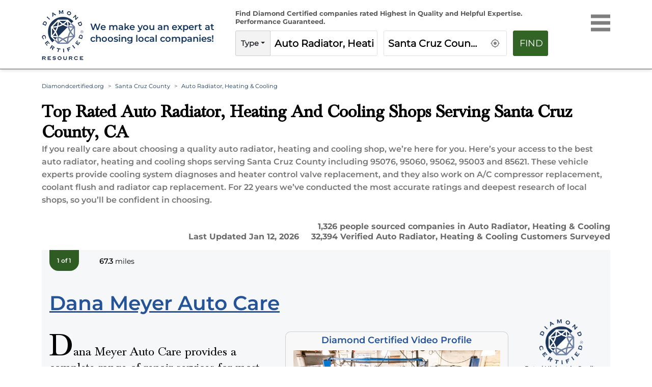

--- FILE ---
content_type: text/html; charset=utf-8
request_url: https://www.diamondcertified.org/auto-radiator-heating-cooling/ca/santa-cruz-county/
body_size: 22684
content:
<!DOCTYPE html><html lang="en-us"><head><meta name="robots" content="index,follow"/><script>(function(w,d,s,l,i){w[l]=w[l]||[];w[l].push({'gtm.start':
new Date().getTime(),event:'gtm.js'});var f=d.getElementsByTagName(s)[0],
j=d.createElement(s),dl=l!='dataLayer'?'&l='+l:'';j.async=true;j.src=
'https://www.googletagmanager.com/gtm.js?id='+i+dl;f.parentNode.insertBefore(j,f);
})(window,document,'script','dataLayer','GTM-NB2HTH7');</script><script type="application/ld+json">{
  "@context": "https://schema.org",
  "@graph": [
    {
      "@type": "Organization",
      "@id": "https://www.diamondcertified.org/#organization",
      "name": "Diamond Certified Resource",
      "alternateName": [
        "Diamond Certified",
        "DiamondCertified",
        "Diamond Certified Resource",
        "Diamond Certified Directory",
        "Diamond Certified Companies",
        "Diamond Certified Ratings",
        "Diamond Certified Report"
      ],
      "url": "https://www.diamondcertified.org/",
      "telephone": "+1-415-884-2700",
      "areaServed": "US",
      "address": {
        "@type": "PostalAddress",
        "streetAddress": "1304 Southpoint Blvd., Suite 250",
        "addressLocality": "Petaluma",
        "addressRegion": "CA",
        "postalCode": "94954",
        "addressCountry": "US"
      },
      "logo": "https://www.diamondcertified.org/diamond-certified-resource-logo.jpeg",
      "slogan": "We make you an expert at choosing local companies!",
      "sameAs": [
        "https://www.facebook.com/diamondcertified",
        "https://www.instagram.com/diamondcertified/",
        "https://x.com/diamondcert",
        "https://www.linkedin.com/company/american-ratings-corporation-diamond-certified/",
        "https://www.youtube.com/channel/UCBNmI_ssIO-wBIMfrMMWJ_g",
        "https://www.pinterest.com/diamondcert/"
      ],
      "description": "Diamond Certified independently rates and certifies local companies for quality and expertise. Only companies rated Highest in Quality earn Diamond Certified.",
      "founder": {
        "@id": "https://www.diamondcertified.org/expert/greg-louie/"
      },
      "employee": {
        "@id": "https://www.diamondcertified.org/expert/greg-louie/"
      }
    },
    {
      "@type": "Person",
      "@id": "https://www.diamondcertified.org/expert/greg-louie/",
      "name": "Greg Louie",
      "jobTitle": "Founder & CEO",
      "url": "https://www.diamondcertified.org/meet-team-greg-louie/",
      "worksFor": {
        "@id": "https://www.diamondcertified.org/#organization"
      },
      "image": "https://dcr-apis.s3.us-east-2.amazonaws.com/wp_contents/uploads/DCR-ADMIN/Article_Webp/Greg-new-headshot-e1516320173531.webp",
      "sameAs": [
        "https://www.diamondcertified.org/meet-team-greg-louie/",
        "https://www.linkedin.com/in/greg-louie-2660473/"
      ],
      "description": "Greg Louie is the Founder and CEO of American Ratings Corporation, the company behind the Diamond Certified Resource.",
      "knowsAbout": [
        "customer satisfaction research",
        "consumer protection",
        "local service companies",
        "brand reputation"
      ],
      "knowsLanguage": ["English"],
      "memberOf": [
        {
          "@type": "Organization",
          "name": "American Ratings Corporation"
        }
      ]
    },
    {
      "@type": "WebSite",
      "@id": "https://www.diamondcertified.org/#website",
      "url": "https://www.diamondcertified.org/",
      "name": "Diamond Certified Resource",
      "publisher": {
        "@id": "https://www.diamondcertified.org/#organization"
      },
      "potentialAction": {
        "@type": "SearchAction",
        "target": "https://www.diamondcertified.org/?s={search_term_string}",
        "query-input": "required name=search_term_string"
      }
    },
    {
      "@type": "WebPage",
      "@id": "https://www.diamondcertified.org/#webpage",
      "name": "Diamond Certified Home",
      "url": "https://www.diamondcertified.org/",
      "isPartOf": {
        "@id": "https://www.diamondcertified.org/#website"
      },
      "description": "Find the best local businesses and services with independently verified ratings and real reviews.",
      "breadcrumb": {
        "@type": "BreadcrumbList",
        "itemListElement": [
          {
            "@type": "ListItem",
            "position": 1,
            "name": "Home",
            "item": "https://www.diamondcertified.org/"
          }
        ]
      },
      "primaryImageOfPage": {
        "@type": "ImageObject",
        "url": "https://www.diamondcertified.org/diamond-certified-resource-logo.png"
      },
      "mainEntity": {
        "@id": "https://www.diamondcertified.org/#itemlist"
      }
    },
    {
      "@type": "ItemList",
      "@id": "https://www.diamondcertified.org/#itemlist",
      "name": "Popular Categories",
      "itemListElement": [
        {
          "@type": "ListItem",
          "position": 1,
          "name": "San Francisco Bay Area Top Rated Roofing Contractors",
          "item": "https://www.diamondcertified.org/bay-area-roofing/"
        },
        {
          "@type": "ListItem",
          "position": 2,
          "name": "Contra Costa County Top Rated Painting Contractors",
          "item": "https://www.diamondcertified.org/contra-costa-painting-contractor/"
        },
        {
          "@type": "ListItem",
          "position": 3,
          "name": "Napa County Top Rated Plumbing Contractors",
          "item": "https://www.diamondcertified.org/napa-plumbing/"
        }
      ]
    },
    {
      "@type": "CollectionPage",
      "@id": "https://www.diamondcertified.org/#collectionpage",
      "name": "Explore Local Businesses",
      "description": "Browse popular business categories and services on Diamond Certified.",
      "url": "https://www.diamondcertified.org/",
      "isPartOf": {
        "@id": "https://www.diamondcertified.org/#website"
      },
      "mainEntity": {
        "@id": "https://www.diamondcertified.org/#itemlist"
      }
    }
  ]
}</script><meta charSet="utf-8"/><link rel="preload" href="/font/montserrat-v25-latin-regular.woff2" as="font" crossorigin="anonymous" type="font/woff2"/><link rel="preload" href="/font/montserrat-v25-latin-600.woff2" as="font" crossorigin="anonymous" type="font/woff2"/><link rel="preload" href="/font/baskvl.ttf" as="font" crossorigin="anonymous" type="font/woff2"/><link rel="preload" href="/font/montserrat-v25-latin-500.woff2" as="font" crossorigin="anonymous" type="font/woff2"/><link rel="preload" href="/font/montserrat-v25-latin-700.woff2" as="font" crossorigin="anonymous" type="font/woff2"/><link rel="apple-touch-icon" type="image/png" sizes="180x180" href="https://www.diamondcertified.org/Favicons/apple-touch-icon.png"/><link rel="icon" type="image/png" sizes="16x16" href="https://www.diamondcertified.org/Favicons/favicon-16x16.png"/><meta name="viewport" content="width=device-width, initial-scale=1"/><link rel="canonical" href="https://www.diamondcertified.org/auto-radiator-heating-cooling/ca/santa-cruz-county/"/><link rel="alternate" hrefLang="en" href="https://www.diamondcertified.org/auto-radiator-heating-cooling/ca/santa-cruz-county/"/><link rel="alternate" hrefLang="x-default" href="https://www.diamondcertified.org/auto-radiator-heating-cooling/ca/santa-cruz-county/"/><meta property="og:url" content="https://www.diamondcertified.org/auto-radiator-heating-cooling/ca/santa-cruz-county/"/><title>Top Rated Auto Radiator, Heating &amp; Cooling Contractors for  Santa Cruz County, CA </title><meta property="og:type" content="services"/><meta property="og:image" content="https://dcr-apis.s3.us-east-2.amazonaws.com/DCR_Public_Images/og_images/Auto+Radiator"/><meta name="title" content="Top Rated Auto Radiator, Heating &amp; Cooling Contractors for Santa Cruz County, CA "/><meta name="og:title" content="Top Rated Auto Radiator, Heating &amp; Cooling Contractors for Santa Cruz County, CA "/><meta name="description" content="Find Top Rated Auto Radiator, Heating &amp; Cooling Serving Santa Cruz County, CA  | Local Companies Independently Rated Highest in Quality and Helpful Expertise"/><meta name="og:description" content="Find Top Rated Auto Radiator, Heating &amp; Cooling Serving Santa Cruz County, CA  | Local Companies Independently Rated Highest in Quality and Helpful Expertise"/><meta name="og:keywords" content="Certified Auto Radiator, Heating &amp; Cooling Near santa cruz County, CA "/><meta name="author" content="Diamond Certified Research Team"/><meta name="publisher" content="Diamond Certified Resource"/><meta property="og:locale" content="en_US"/><meta property="og:site_name" content="Diamond Certified"/><script type="application/ld+json">{"url":"https://www.diamondcertified.org/auto-radiator-heating-cooling/ca/santa-cruz-county/","name":"Auto Radiator, Heating & Cooling Serving santa cruz CA | Diamond Certified","datePublished":"2022-09-01T22:26:39+00:00","dateModified":"2026-01-12T12:00:00.000+00:00","description":"Find Top Rated roofing Near santa cruz CA| Local Companies Independently Rated Highest in Quality and Helpful Expertise","inLanguage":"en-US","isPartOf":{"url":"https://www.diamondcertified.org/","name":"Diamond Certified","description":"Companies Rated Highest in Quality and Helpful Expertise","inLanguage":"en-US","potentialAction":{"target":"https://www.diamondcertified.org/?s={search_term_string}","@type":"SearchAction","query-input":"required name=search_term_string"},"@type":"WebSite","@id":"https://www.diamondcertified.org/#website"},"potentialAction":{"target":{"urlTemplate":"https://www.diamondcertified.org/auto-radiator-heating-cooling/ca/santa-cruz-county/","@type":"EntryPoint"},"@type":"ReadAction"},"@context":"http://schema.org","@type":"WebPage","@id":"https://www.diamondcertified.org/auto-radiator-heating-cooling/ca/santa-cruz-county/#webpag"}</script><script type="application/ld+json">{"itemListElement":[[{"position":"1","name":"Diamondcertified.org","item":{"@type":"Thing","@id":"https://www.diamondcertified.org/"},"@type":"ListItem"},{"position":"2","name":"santa cruz county","item":{"@type":"Thing","@id":"https://www.diamondcertified.org/counties/santa-cruz-county/ca/"},"@type":"ListItem"},{"position":"3","name":"Auto Radiator, Heating & Cooling","@type":"ListItem"}]],"@context":"http://schema.org","@type":"BreadcrumbList","@id":"https://www.diamondcertified.org/auto-radiator-heating-cooling/ca/santa-cruz-county/#breadcrumb"}</script><script type="application/ld+json">[{"name":"Dana Meyer Auto Care","image":null,"telephone":["(510) 221-6300"],"address":{"addressLocality":"660 San Pablo Avenue Albany","addressCountry":"US","addressRegion":" CA 94706","postalCode":null,"@type":"PostalAddress"},"url":"https://www.diamondcertified.org/report/dana-meyer-auto-care/","sameas":["https://www.facebook.com/v2.9/plugins/page.php?adapt_container_width=true&app_id=&channel=https%3A%2F%2Fstaticxx.facebook.com%2Fx%2Fconnect%2Fxd_arbiter%2F%3Fversion%3D46%23cb%3Df6806cb0686cbc%26domain%3Dwww.diamondcertified.org%26is_canvas%3Dfalse%26origin%3Dhttps%253A%252F%252Fwww.diamondcertified.org%252Ff39e344793a8ee8%26relation%3Dparent.parent&container_width=374&hide_cover=false&href=https%3A%2F%2Fwww.facebook.com%2Fdanameyerautocare&locale=en_GB&sdk=joey&show_facepile=false&small_header=true&tabs=timeline","https://x.com/Ask_Dana_Meyer"],"areaServed":{"name":["Alameda,Alameda County","Discovery Bay,Contra Costa County"],"@type":"Place"},"openingHours":["Mon 08:00 am - 05:00 pm","Tue 08:00 am - 05:00 pm","Wed 08:00 am - 05:00 pm","Thu 08:00 am - 05:00 pm","Fri 08:00 am - 05:00 pm",null,null],"currenciesAccepted":"USD","paymentAccepted":["american-express","discover","mastercard","visa"],"award":"Diamond Certified","brand":[],"employee":["Dana Meyer, Owner"],"numberOfEmployees":"1","aggregateRating":{"ratingValue":4.7,"reviewCount":175,"bestRating":5,"worstRating":1,"ratingExplanation":" Phone Survey Responses from 175 Verified Customers","itemReviewed":"Dana Meyer Auto Care","reviewAspect":"Dana Meyer Auto Care Ratings and Survey Responses","author":{"name":"American Ratings Corporation","@type":"Organization"},"@type":"AggregateRating"},"review":null,"hasOfferCatalog":{"name":["<P>Auto Repair & Maintenance<BR>Engine & Transmission Repair<BR>Diagnostic Services<BR>Brakes<BR>Heating & Cooling Systems<BR>Tires</P>","Auto Electrical Repair","Auto Repair","Brake Repair","Car Ac Repair","Car Alignment","Car Battery Replacement","Diesel Repair","Muffler Repair","Smog Checks","Tire Repair","Transmission Repair","Vehicle Maintenance","Auto Electrical Repair","Brake Repair","Car Ac Repair","Hybrid Auto Repair","Hybrid Battery Replacement","Hybrid Car Maintenance","Prius Repair","Tesla Repair","Tire Repair","Wheel Repair","Auto Repair","Brake Repair","Car Battery Replacement","Car Diagnostics","Car Maintenance","Car Servicing","Check Engine Light Diagnostic","Engine Diagnostic","Radiator Repair","Wheel Repair","Abs Sensors","Auto Repair","Brake Line Repair","Brake Pad Replacement","Brake Repair","Calipers","Car Maintenance","Car Rotors","Muffler Repair","Auto Repair","Car Air Conditioner Repair","Car Coolant","Coolant Flush","Radiator Flush","Radiator Repair","Transmission Repair"],"@type":"OfferCatalog"},"description":"Dana Meyer Auto Care provides a complete range of repair services for most types of foreign and domestic vehicles (including hybrids and electrics) at its Albany facility. The company has the training and equipment to handle everything from routine diagnostics to comprehensive engine and transmission repairs, and it backs all of its work with a two-year/24,000-mile parts and labor warranty.<P>Owner Dana Meyer says Dana Meyer Auto Care’s 51 years of success can be attributed to its customer-oriented business practices. “We really enjoy helping our customers maintain their vehicles. Everyone who works here is quick to share their knowledge and brainstorm to determine the next steps for complicated repairs, so we’re able to solve a lot of problems that other shops can’t handle.”<P>Dana Meyer Auto Care prioritizes communication throughout each step of the auto repair process, which Mr. Meyer says is important for ensuring the best possible results. “We show our customers what we’re going to do, answer their questions and explain what to look out for in the future. We also try to be accurate about prioritizing, so if there’s something we can put off, we’ll let the customer know so they can make an informed decision about their vehicle.”","geo":null,"memberOf":null,"keywords":["<P>Auto Repair & Maintenance<BR>Engine & Transmission Repair<BR>Diagnostic Services<BR>Brakes<BR>Heating & Cooling Systems<BR>Tires</P>","Auto Electrical Repair","Auto Repair","Brake Repair","Car Ac Repair","Car Alignment","Car Battery Replacement","Diesel Repair","Muffler Repair","Smog Checks","Tire Repair","Transmission Repair","Vehicle Maintenance","Auto Electrical Repair","Brake Repair","Car Ac Repair","Hybrid Auto Repair","Hybrid Battery Replacement","Hybrid Car Maintenance","Prius Repair","Tesla Repair","Tire Repair","Wheel Repair","Auto Repair","Brake Repair","Car Battery Replacement","Car Diagnostics","Car Maintenance","Car Servicing","Check Engine Light Diagnostic","Engine Diagnostic","Radiator Repair","Wheel Repair","Abs Sensors","Auto Repair","Brake Line Repair","Brake Pad Replacement","Brake Repair","Calipers","Car Maintenance","Car Rotors","Muffler Repair","Auto Repair","Car Air Conditioner Repair","Car Coolant","Coolant Flush","Radiator Flush","Radiator Repair","Transmission Repair"],"@context":"https://schema.org","@type":"LocalBusiness"}]</script><script type="application/ld+json">[{"contentUrl":"https://www.diamondcertified.org/img/overlay/Dana-Meyer-Auto-Care-location-rgb-1.webp","creator":{"name":"Diamond Certified","@type":"Person"},"@context":"https://schema.org/","@type":"ImageObject"},{"contentUrl":"https://www.diamondcertified.org/wp_contents/uploads/2023/01/Expert-Manager-Headshots/Dana-Meyer-Auto-Care-2627-Headshot-Dana-Meyer.webp","creator":{"name":"Dana Meyer, Owner","@type":"Person"},"@context":"https://schema.org/","@type":"ImageObject"}]</script><script async="" type="application/ld+json">{"name":"Auto Radiator, Heating & Cooling","brand":{"name":"Diamond Certified Resource","@type":"Organization"},"aggregateRating":{"ratingValue":4.800000190734863,"reviewCount":250,"bestRating":5,"worstRating":0,"ratingExplanation":"Diamond Certified Auto Radiator, Heating & Cooling in santa cruz","itemReviewed":"Diamond Certified Auto Radiator, Heating & Cooling in santa cruz","reviewAspect":"Diamond Certified Auto Radiator, Heating & Cooling in santa cruz","author":{"name":" Diamond Certified Resource","@type":"Organization"},"@type":"AggregateRating"},"@context":"http://schema.org","@type":"Product"}</script><link rel="preload" as="image" imagesrcset="https://www.diamondcertified.org/DCR_Public_Images/Header_Common/diamond-certified-resource-logo-transparent.webp?w=640&amp;q=75 640w, https://www.diamondcertified.org/DCR_Public_Images/Header_Common/diamond-certified-resource-logo-transparent.webp?w=750&amp;q=75 750w, https://www.diamondcertified.org/DCR_Public_Images/Header_Common/diamond-certified-resource-logo-transparent.webp?w=828&amp;q=75 828w, https://www.diamondcertified.org/DCR_Public_Images/Header_Common/diamond-certified-resource-logo-transparent.webp?w=1080&amp;q=75 1080w, https://www.diamondcertified.org/DCR_Public_Images/Header_Common/diamond-certified-resource-logo-transparent.webp?w=1200&amp;q=75 1200w, https://www.diamondcertified.org/DCR_Public_Images/Header_Common/diamond-certified-resource-logo-transparent.webp?w=1920&amp;q=75 1920w, https://www.diamondcertified.org/DCR_Public_Images/Header_Common/diamond-certified-resource-logo-transparent.webp?w=2048&amp;q=75 2048w, https://www.diamondcertified.org/DCR_Public_Images/Header_Common/diamond-certified-resource-logo-transparent.webp?w=3840&amp;q=75 3840w" imagesizes="100vw"/><link rel="preload" as="image" imagesrcset="https://diamondcertified.org/wp_contents/key_factors/Family+Owned.png?w=640&amp;q=75 640w, https://diamondcertified.org/wp_contents/key_factors/Family+Owned.png?w=750&amp;q=75 750w, https://diamondcertified.org/wp_contents/key_factors/Family+Owned.png?w=828&amp;q=75 828w, https://diamondcertified.org/wp_contents/key_factors/Family+Owned.png?w=1080&amp;q=75 1080w, https://diamondcertified.org/wp_contents/key_factors/Family+Owned.png?w=1200&amp;q=75 1200w, https://diamondcertified.org/wp_contents/key_factors/Family+Owned.png?w=1920&amp;q=75 1920w, https://diamondcertified.org/wp_contents/key_factors/Family+Owned.png?w=2048&amp;q=75 2048w, https://diamondcertified.org/wp_contents/key_factors/Family+Owned.png?w=3840&amp;q=75 3840w" imagesizes="100vw"/><link rel="preload" as="image" imagesrcset="https://diamondcertified.org/wp_contents/key_factors/Appointements+Available.png?w=640&amp;q=75 640w, https://diamondcertified.org/wp_contents/key_factors/Appointements+Available.png?w=750&amp;q=75 750w, https://diamondcertified.org/wp_contents/key_factors/Appointements+Available.png?w=828&amp;q=75 828w, https://diamondcertified.org/wp_contents/key_factors/Appointements+Available.png?w=1080&amp;q=75 1080w, https://diamondcertified.org/wp_contents/key_factors/Appointements+Available.png?w=1200&amp;q=75 1200w, https://diamondcertified.org/wp_contents/key_factors/Appointements+Available.png?w=1920&amp;q=75 1920w, https://diamondcertified.org/wp_contents/key_factors/Appointements+Available.png?w=2048&amp;q=75 2048w, https://diamondcertified.org/wp_contents/key_factors/Appointements+Available.png?w=3840&amp;q=75 3840w" imagesizes="100vw"/><link rel="preload" as="image" imagesrcset="https://diamondcertified.org/wp_contents/key_factors/Text+Responses+Available.png?w=640&amp;q=75 640w, https://diamondcertified.org/wp_contents/key_factors/Text+Responses+Available.png?w=750&amp;q=75 750w, https://diamondcertified.org/wp_contents/key_factors/Text+Responses+Available.png?w=828&amp;q=75 828w, https://diamondcertified.org/wp_contents/key_factors/Text+Responses+Available.png?w=1080&amp;q=75 1080w, https://diamondcertified.org/wp_contents/key_factors/Text+Responses+Available.png?w=1200&amp;q=75 1200w, https://diamondcertified.org/wp_contents/key_factors/Text+Responses+Available.png?w=1920&amp;q=75 1920w, https://diamondcertified.org/wp_contents/key_factors/Text+Responses+Available.png?w=2048&amp;q=75 2048w, https://diamondcertified.org/wp_contents/key_factors/Text+Responses+Available.png?w=3840&amp;q=75 3840w" imagesizes="100vw"/><link rel="preload" as="image" imagesrcset="https://diamondcertified.org/wp_contents/key_factors/Live+Phone+Call+Answers.png?w=640&amp;q=75 640w, https://diamondcertified.org/wp_contents/key_factors/Live+Phone+Call+Answers.png?w=750&amp;q=75 750w, https://diamondcertified.org/wp_contents/key_factors/Live+Phone+Call+Answers.png?w=828&amp;q=75 828w, https://diamondcertified.org/wp_contents/key_factors/Live+Phone+Call+Answers.png?w=1080&amp;q=75 1080w, https://diamondcertified.org/wp_contents/key_factors/Live+Phone+Call+Answers.png?w=1200&amp;q=75 1200w, https://diamondcertified.org/wp_contents/key_factors/Live+Phone+Call+Answers.png?w=1920&amp;q=75 1920w, https://diamondcertified.org/wp_contents/key_factors/Live+Phone+Call+Answers.png?w=2048&amp;q=75 2048w, https://diamondcertified.org/wp_contents/key_factors/Live+Phone+Call+Answers.png?w=3840&amp;q=75 3840w" imagesizes="100vw"/><link rel="preload" as="image" imagesrcset="https://diamondcertified.org/wp_contents/key_factors/Wi-Fi+Available.png?w=640&amp;q=75 640w, https://diamondcertified.org/wp_contents/key_factors/Wi-Fi+Available.png?w=750&amp;q=75 750w, https://diamondcertified.org/wp_contents/key_factors/Wi-Fi+Available.png?w=828&amp;q=75 828w, https://diamondcertified.org/wp_contents/key_factors/Wi-Fi+Available.png?w=1080&amp;q=75 1080w, https://diamondcertified.org/wp_contents/key_factors/Wi-Fi+Available.png?w=1200&amp;q=75 1200w, https://diamondcertified.org/wp_contents/key_factors/Wi-Fi+Available.png?w=1920&amp;q=75 1920w, https://diamondcertified.org/wp_contents/key_factors/Wi-Fi+Available.png?w=2048&amp;q=75 2048w, https://diamondcertified.org/wp_contents/key_factors/Wi-Fi+Available.png?w=3840&amp;q=75 3840w" imagesizes="100vw"/><link rel="preload" as="image" imagesrcset="https://diamondcertified.org/wp_contents/key_factors/Green+business+Practices.png?w=640&amp;q=75 640w, https://diamondcertified.org/wp_contents/key_factors/Green+business+Practices.png?w=750&amp;q=75 750w, https://diamondcertified.org/wp_contents/key_factors/Green+business+Practices.png?w=828&amp;q=75 828w, https://diamondcertified.org/wp_contents/key_factors/Green+business+Practices.png?w=1080&amp;q=75 1080w, https://diamondcertified.org/wp_contents/key_factors/Green+business+Practices.png?w=1200&amp;q=75 1200w, https://diamondcertified.org/wp_contents/key_factors/Green+business+Practices.png?w=1920&amp;q=75 1920w, https://diamondcertified.org/wp_contents/key_factors/Green+business+Practices.png?w=2048&amp;q=75 2048w, https://diamondcertified.org/wp_contents/key_factors/Green+business+Practices.png?w=3840&amp;q=75 3840w" imagesizes="100vw"/><link rel="preload" as="image" imagesrcset="https://diamondcertified.org/wp_contents/key_factors/Parking+On+site.png?w=640&amp;q=75 640w, https://diamondcertified.org/wp_contents/key_factors/Parking+On+site.png?w=750&amp;q=75 750w, https://diamondcertified.org/wp_contents/key_factors/Parking+On+site.png?w=828&amp;q=75 828w, https://diamondcertified.org/wp_contents/key_factors/Parking+On+site.png?w=1080&amp;q=75 1080w, https://diamondcertified.org/wp_contents/key_factors/Parking+On+site.png?w=1200&amp;q=75 1200w, https://diamondcertified.org/wp_contents/key_factors/Parking+On+site.png?w=1920&amp;q=75 1920w, https://diamondcertified.org/wp_contents/key_factors/Parking+On+site.png?w=2048&amp;q=75 2048w, https://diamondcertified.org/wp_contents/key_factors/Parking+On+site.png?w=3840&amp;q=75 3840w" imagesizes="100vw"/><link rel="preload" as="image" imagesrcset="https://diamondcertified.org/wp_contents/key_factors/Workmanship+Guaranteed.png?w=640&amp;q=75 640w, https://diamondcertified.org/wp_contents/key_factors/Workmanship+Guaranteed.png?w=750&amp;q=75 750w, https://diamondcertified.org/wp_contents/key_factors/Workmanship+Guaranteed.png?w=828&amp;q=75 828w, https://diamondcertified.org/wp_contents/key_factors/Workmanship+Guaranteed.png?w=1080&amp;q=75 1080w, https://diamondcertified.org/wp_contents/key_factors/Workmanship+Guaranteed.png?w=1200&amp;q=75 1200w, https://diamondcertified.org/wp_contents/key_factors/Workmanship+Guaranteed.png?w=1920&amp;q=75 1920w, https://diamondcertified.org/wp_contents/key_factors/Workmanship+Guaranteed.png?w=2048&amp;q=75 2048w, https://diamondcertified.org/wp_contents/key_factors/Workmanship+Guaranteed.png?w=3840&amp;q=75 3840w" imagesizes="100vw"/><link rel="preload" as="image" imagesrcset="https://www.diamondcertified.org/img/overlay/Dana-Meyer-Auto-Care-location-rgb-1.webp?w=640&amp;q=75 640w, https://www.diamondcertified.org/img/overlay/Dana-Meyer-Auto-Care-location-rgb-1.webp?w=750&amp;q=75 750w, https://www.diamondcertified.org/img/overlay/Dana-Meyer-Auto-Care-location-rgb-1.webp?w=828&amp;q=75 828w, https://www.diamondcertified.org/img/overlay/Dana-Meyer-Auto-Care-location-rgb-1.webp?w=1080&amp;q=75 1080w, https://www.diamondcertified.org/img/overlay/Dana-Meyer-Auto-Care-location-rgb-1.webp?w=1200&amp;q=75 1200w, https://www.diamondcertified.org/img/overlay/Dana-Meyer-Auto-Care-location-rgb-1.webp?w=1920&amp;q=75 1920w, https://www.diamondcertified.org/img/overlay/Dana-Meyer-Auto-Care-location-rgb-1.webp?w=2048&amp;q=75 2048w, https://www.diamondcertified.org/img/overlay/Dana-Meyer-Auto-Care-location-rgb-1.webp?w=3840&amp;q=75 3840w" imagesizes="100vw"/><link rel="preload" as="image" imagesrcset="https://www.diamondcertified.org/wp_contents/uploads/youtube.png?w=640&amp;q=75 640w, https://www.diamondcertified.org/wp_contents/uploads/youtube.png?w=750&amp;q=75 750w, https://www.diamondcertified.org/wp_contents/uploads/youtube.png?w=828&amp;q=75 828w, https://www.diamondcertified.org/wp_contents/uploads/youtube.png?w=1080&amp;q=75 1080w, https://www.diamondcertified.org/wp_contents/uploads/youtube.png?w=1200&amp;q=75 1200w, https://www.diamondcertified.org/wp_contents/uploads/youtube.png?w=1920&amp;q=75 1920w, https://www.diamondcertified.org/wp_contents/uploads/youtube.png?w=2048&amp;q=75 2048w, https://www.diamondcertified.org/wp_contents/uploads/youtube.png?w=3840&amp;q=75 3840w" imagesizes="100vw"/><meta name="next-head-count" content="41"/><link rel="preload" href="/_next/static/css/35c6dc2774b4e5c9.css" as="style"/><link rel="stylesheet" href="/_next/static/css/35c6dc2774b4e5c9.css" data-n-g=""/><link rel="preload" href="/_next/static/css/aa3214285a10e006.css" as="style"/><link rel="stylesheet" href="/_next/static/css/aa3214285a10e006.css"/><link rel="preload" href="/_next/static/css/1808e90ddaa264db.css" as="style"/><link rel="stylesheet" href="/_next/static/css/1808e90ddaa264db.css"/><noscript data-n-css=""></noscript><script defer="" nomodule="" src="/_next/static/chunks/polyfills-5cd94c89d3acac5f.js"></script><script defer="" src="/_next/static/chunks/252f366e-51212041de6ddea9.js"></script><script defer="" src="/_next/static/chunks/5675-e372fd188388fe0a.js"></script><script defer="" src="/_next/static/chunks/1038-05d309229be103b8.js"></script><script defer="" src="/_next/static/chunks/4988.7362b5bc8be401b7.js"></script><script defer="" src="/_next/static/chunks/8668.50242cb1b5838e38.js"></script><script defer="" src="/_next/static/chunks/8999-218d941fe6b30923.js"></script><script defer="" src="/_next/static/chunks/9638-f901ee2d3522fb54.js"></script><script defer="" src="/_next/static/chunks/2327-c6e6609195681f80.js"></script><script defer="" src="/_next/static/chunks/8352-ee448deb182eacf5.js"></script><script defer="" src="/_next/static/chunks/8808-e3ad027299b965d9.js"></script><script defer="" src="/_next/static/chunks/5067.f2b2986f7020b41b.js"></script><script defer="" src="/_next/static/chunks/2046-2a7717469b4218bb.js"></script><script defer="" src="/_next/static/chunks/201.f1d15063db4122db.js"></script><script defer="" src="/_next/static/chunks/8854.d60a708f571ceff5.js"></script><script defer="" src="/_next/static/chunks/2909.e52f885f89e3af0d.js"></script><script defer="" src="/_next/static/chunks/95b64a6e-788a90335b6a349e.js"></script><script defer="" src="/_next/static/chunks/6015-cadd7abc7e193a5a.js"></script><script defer="" src="/_next/static/chunks/8741.ad5af28492043e36.js"></script><script defer="" src="/_next/static/chunks/6066-c23d09d37cfa6cbb.js"></script><script defer="" src="/_next/static/chunks/7218.5387572c41608f07.js"></script><script defer="" src="/_next/static/chunks/1484.fb10a6139b83f22d.js"></script><script defer="" src="/_next/static/chunks/8614.ec22e5c442690605.js"></script><script defer="" src="/_next/static/chunks/4134-f1bfd76443d8d718.js"></script><script defer="" src="/_next/static/chunks/8718.ca5f3af18d1794d9.js"></script><script src="/_next/static/chunks/webpack-c1b172bd01ad5f32.js" defer=""></script><script src="/_next/static/chunks/framework-568b840ecff66744.js" defer=""></script><script src="/_next/static/chunks/main-cba49a74ff5e77d6.js" defer=""></script><script src="/_next/static/chunks/pages/_app-6ad78aa3b5bb3d77.js" defer=""></script><script src="/_next/static/chunks/pages/%5B...articles%5D-d8c0181addd33865.js" defer=""></script><script src="/_next/static/SLRKV56WihDjcP4wLL88n/_buildManifest.js" defer=""></script><script src="/_next/static/SLRKV56WihDjcP4wLL88n/_ssgManifest.js" defer=""></script><script src="/_next/static/SLRKV56WihDjcP4wLL88n/_middlewareManifest.js" defer=""></script></head><body><noscript><iframe src="https://www.googletagmanager.com/ns.html?id=GTM-NB2HTH7" height="0" width="0" style="display:none;visibility:hidden"></iframe></noscript><div id="__next" data-reactroot=""><div><header class="innerpgheader" id="otherPageHeader"><nav class="header active" id="navHeader"><div class="container"><div class="row"><div class="innerheadernego col-lg-4 col-md-9 col-10"><div class="row"><div class="logoinner col-xl-3 col-lg-4 col-md-2 col-3"><a href="https://www.diamondcertified.org/" aria-hidden="false" aria-label="Home"><div class="logoinnerimg"><span style="box-sizing:border-box;display:block;overflow:hidden;width:initial;height:initial;background:none;opacity:1;border:0;margin:0;padding:0;position:relative"><span style="box-sizing:border-box;display:block;width:initial;height:initial;background:none;opacity:1;border:0;margin:0;padding:0;padding-top:100%"></span><img alt="Diamond Certified Resource Logo" sizes="100vw" srcSet="https://www.diamondcertified.org/DCR_Public_Images/Header_Common/diamond-certified-resource-logo-transparent.webp?w=640&amp;q=75 640w, https://www.diamondcertified.org/DCR_Public_Images/Header_Common/diamond-certified-resource-logo-transparent.webp?w=750&amp;q=75 750w, https://www.diamondcertified.org/DCR_Public_Images/Header_Common/diamond-certified-resource-logo-transparent.webp?w=828&amp;q=75 828w, https://www.diamondcertified.org/DCR_Public_Images/Header_Common/diamond-certified-resource-logo-transparent.webp?w=1080&amp;q=75 1080w, https://www.diamondcertified.org/DCR_Public_Images/Header_Common/diamond-certified-resource-logo-transparent.webp?w=1200&amp;q=75 1200w, https://www.diamondcertified.org/DCR_Public_Images/Header_Common/diamond-certified-resource-logo-transparent.webp?w=1920&amp;q=75 1920w, https://www.diamondcertified.org/DCR_Public_Images/Header_Common/diamond-certified-resource-logo-transparent.webp?w=2048&amp;q=75 2048w, https://www.diamondcertified.org/DCR_Public_Images/Header_Common/diamond-certified-resource-logo-transparent.webp?w=3840&amp;q=75 3840w" src="https://www.diamondcertified.org/DCR_Public_Images/Header_Common/diamond-certified-resource-logo-transparent.webp?w=3840&amp;q=75" decoding="async" data-nimg="responsive" style="position:absolute;top:0;left:0;bottom:0;right:0;box-sizing:border-box;padding:0;border:none;margin:auto;display:block;width:0;height:0;min-width:100%;max-width:100%;min-height:100%;max-height:100%;object-position:left"/><noscript><img alt="Diamond Certified Resource Logo" sizes="100vw" srcSet="https://www.diamondcertified.org/DCR_Public_Images/Header_Common/diamond-certified-resource-logo-transparent.webp?w=640&amp;q=75 640w, https://www.diamondcertified.org/DCR_Public_Images/Header_Common/diamond-certified-resource-logo-transparent.webp?w=750&amp;q=75 750w, https://www.diamondcertified.org/DCR_Public_Images/Header_Common/diamond-certified-resource-logo-transparent.webp?w=828&amp;q=75 828w, https://www.diamondcertified.org/DCR_Public_Images/Header_Common/diamond-certified-resource-logo-transparent.webp?w=1080&amp;q=75 1080w, https://www.diamondcertified.org/DCR_Public_Images/Header_Common/diamond-certified-resource-logo-transparent.webp?w=1200&amp;q=75 1200w, https://www.diamondcertified.org/DCR_Public_Images/Header_Common/diamond-certified-resource-logo-transparent.webp?w=1920&amp;q=75 1920w, https://www.diamondcertified.org/DCR_Public_Images/Header_Common/diamond-certified-resource-logo-transparent.webp?w=2048&amp;q=75 2048w, https://www.diamondcertified.org/DCR_Public_Images/Header_Common/diamond-certified-resource-logo-transparent.webp?w=3840&amp;q=75 3840w" src="https://www.diamondcertified.org/DCR_Public_Images/Header_Common/diamond-certified-resource-logo-transparent.webp?w=3840&amp;q=75" decoding="async" data-nimg="responsive" style="position:absolute;top:0;left:0;bottom:0;right:0;box-sizing:border-box;padding:0;border:none;margin:auto;display:block;width:0;height:0;min-width:100%;max-width:100%;min-height:100%;max-height:100%;object-position:left" loading="lazy"/></noscript></span></div></a></div><div class="tagline col-xl-9 col-lg-8 col-9"><p>We make you an expert at<br/>choosing local companies!</p></div></div></div><div class="align-self-center categories-list col-lg-7"><div class="componentmidport"><div class="scrolled  "><div class="hidesearchtabpara row"><div class="performanceguar col-md-12">Find Diamond Certified companies rated Highest in Quality <span>and Helpful Expertise. Performance Guaranteed.</span></div></div><div class=" guaranteedcell row"><div class="alltextbox hidesearchtab col-md-5"><div class="input-group typetxt"><div class="input-group-prepend dropdown"><div class="dropdown"><button type="button" id="react-aria2454819076-195396" aria-expanded="false" class="dropdown-toggle btn"></button></div></div><div role="combobox" aria-haspopup="listbox" aria-owns="react-autowhatever-type" aria-expanded="false" class="react-autosuggest__container"><input type="text" value="" autoComplete="off" aria-autocomplete="list" aria-controls="react-autowhatever-type" class="form-control home-input-text    input-placeholder" placeholder="What type of company do you want?" name="what-type"/><div id="react-autowhatever-type" role="listbox" class="react-autosuggest__suggestions-container"></div></div></div></div><div class="hidesearchtab1 col-md-5 col-8"><div class=" "><div id="inputwhere"><div role="combobox" aria-haspopup="listbox" aria-owns="react-autowhatever-1" aria-expanded="false" class="react-autosuggest__container"><input type="text" value="" autoComplete="off" aria-autocomplete="list" aria-controls="react-autowhatever-1" class="form-control text-elips home-input-text input-placeholder" placeholder="Enter your city, ZIP or county" id="Inputid" name="what-location" disabled=""/><div id="react-autowhatever-1" role="listbox" class="react-autosuggest__suggestions-container"></div></div><div id="currentLocIco" class="locico"><span style="box-sizing:border-box;display:block;overflow:hidden;width:initial;height:initial;background:none;opacity:1;border:0;margin:0;padding:0;position:relative"><span style="box-sizing:border-box;display:block;width:initial;height:initial;background:none;opacity:1;border:0;margin:0;padding:0;padding-top:100%"></span><img alt="location" src="[data-uri]" decoding="async" data-nimg="responsive" style="position:absolute;top:0;left:0;bottom:0;right:0;box-sizing:border-box;padding:0;border:none;margin:auto;display:block;width:0;height:0;min-width:100%;max-width:100%;min-height:100%;max-height:100%"/><noscript><img alt="location" sizes="100vw" srcSet="https://diamondcertified.org/DCR_Public_Images/Header_Common/location.svg?w=640&amp;q=75 640w, https://diamondcertified.org/DCR_Public_Images/Header_Common/location.svg?w=750&amp;q=75 750w, https://diamondcertified.org/DCR_Public_Images/Header_Common/location.svg?w=828&amp;q=75 828w, https://diamondcertified.org/DCR_Public_Images/Header_Common/location.svg?w=1080&amp;q=75 1080w, https://diamondcertified.org/DCR_Public_Images/Header_Common/location.svg?w=1200&amp;q=75 1200w, https://diamondcertified.org/DCR_Public_Images/Header_Common/location.svg?w=1920&amp;q=75 1920w, https://diamondcertified.org/DCR_Public_Images/Header_Common/location.svg?w=2048&amp;q=75 2048w, https://diamondcertified.org/DCR_Public_Images/Header_Common/location.svg?w=3840&amp;q=75 3840w" src="https://diamondcertified.org/DCR_Public_Images/Header_Common/location.svg?w=3840&amp;q=75" decoding="async" data-nimg="responsive" style="position:absolute;top:0;left:0;bottom:0;right:0;box-sizing:border-box;padding:0;border:none;margin:auto;display:block;width:0;height:0;min-width:100%;max-width:100%;min-height:100%;max-height:100%" loading="lazy"/></noscript></span></div></div></div><div class="errormsg RobotoFont" id="errMsg2"> </div></div><div class="col-md-2 col-4"><button class="btn btn-primary btn-block" id="findbtn">Find</button></div></div></div></div></div><div class=" menuhead col-lg-1 col-md-3 col-2"><div class="top-nav"><div class="menu"><div class="menu-line"></div><div class="menu-line"></div><div class="menu-line"></div></div></div><div class="menu-background "></div><div class=" menu-panel "></div></div></div></div></nav></header><main class="main mheader container " id="CountyPageId"><nav aria-label="breadcrumb"><ol class="breadcrumb "><li class="breadcrumb-item   texttransform-normal"><a href="https://www.diamondcertified.org/"> <!-- -->Diamondcertified.org</a></li><li class="breadcrumb-item   text-capitalize"><a href="https://www.diamondcertified.org/counties/santa-cruz-county/ca/"> <!-- -->santa cruz County</a></li><li class="breadcrumb-item active" aria-current="page">Auto Radiator, Heating &amp; Cooling</li></ol></nav><div class="mt-4"><h1 class="mtophead">Top Rated Auto Radiator, Heating And Cooling Shops Serving Santa Cruz County, CA</h1><p class="cat-short-desc line-clamp-4 ">If you really care about choosing a quality auto radiator, heating and cooling shop, we’re here for you. Here’s your access to the best auto radiator, heating and cooling shops serving Santa Cruz County including 95076, 95060, 95062, 95003 and 85621. These vehicle experts provide cooling system diagnoses and heater control valve replacement, and they also work on A/C compressor replacement, coolant flush and radiator cap replacement. For 22 years we’ve conducted the most accurate ratings and deepest research of local shops, so you’ll be confident in choosing.</p><button class="d-md-none toggleReadMorebtn">Read more</button></div><div><ul class=" align-items-end top-roofersrow"><li class=" justify-content-lg-end nomob-txt">Last Updated  <!-- -->Jan 12, 2026</li><li class="desk-design"><div class=" cust-survey">1,326<!-- --> people sourced companies in <!-- -->Auto Radiator, Heating &amp; Cooling</div><div class=" cust-survey">32,394<!-- --> Verified <!-- -->Auto Radiator, Heating &amp; Cooling<!-- --> Customers Surveyed</div></li></ul><div class="design-mob"><div class="clickable-container catfont" style="margin-right:10px"><svg stroke="currentColor" fill="currentColor" stroke-width="0" viewBox="0 0 24 24" color="#000" style="color:#000;margin-right:4px" height="18" width="18" xmlns="http://www.w3.org/2000/svg"><path fill="none" d="M0 0h24v24H0z"></path><path d="M23 12l-2.44-2.79.34-3.69-3.61-.82-1.89-3.2L12 2.96 8.6 1.5 6.71 4.69 3.1 5.5l.34 3.7L1 12l2.44 2.79-.34 3.7 3.61.82L8.6 22.5l3.4-1.47 3.4 1.46 1.89-3.19 3.61-.82-.34-3.69L23 12zm-12.91 4.72l-3.8-3.81 1.48-1.48 2.32 2.33 5.85-5.87 1.48 1.48-7.33 7.35z"></path></svg>32394</div><div class="clickable-container catfont"><svg stroke="currentColor" fill="currentColor" stroke-width="0" viewBox="0 0 24 24" color="#000" style="color:#000;margin-right:4px" height="18" width="18" xmlns="http://www.w3.org/2000/svg"><path fill="none" d="M0 0h24v24H0z"></path><path d="M12 2C6.48 2 2 6.48 2 12s4.48 10 10 10 10-4.48 10-10S17.52 2 12 2zm0 4c1.93 0 3.5 1.57 3.5 3.5S13.93 13 12 13s-3.5-1.57-3.5-3.5S10.07 6 12 6zm0 14c-2.03 0-4.43-.82-6.14-2.88a9.947 9.947 0 0112.28 0C16.43 19.18 14.03 20 12 20z"></path></svg>1326</div></div></div><div class="bgsky dcccomp" id="track-63752"><div class="d-flex"><div class="pge CategoryPage_pge__StssM">1<!-- --> of <!-- -->1</div><label class="label-miles"><strong>67.3</strong> miles</label></div><div class="content"><div class="row"><div class="col-sm-12"><a href="https://www.diamondcertified.org/report/dana-meyer-auto-care/" target="_self" rel="noopener noreferrer"><h2 class="cursor-pointer" id="DanaMeyerAutoCare">Dana Meyer Auto Care</h2></a><h3 class=" CategoryPage_visually_hidden_mobile__hgpUD">hidden</h3></div><div class="col-lg-4 col-xl-5 left-col mlesscat"><div class="first_letter_capital"><div class="para"><div class="companyDescription">Dana Meyer Auto Care provides a complete range of repair services for most types of foreign and domestic vehicles (including hybrids and electrics) at...</div><span class="cursor-pointer viewmore">Read More</span></div></div><div class="row"><div class="col-md-6"><h3 class="company-service">Main Services</h3><div class="my-2"><div class="cursor-pointer mainservgrid row"><div class="pr-0 col-md-10"><span>Auto Repair</span></div><div class="pl-0 col-md-2"><span style="box-sizing:border-box;display:block;overflow:hidden;width:initial;height:initial;background:none;opacity:1;border:0;margin:0;padding:0;position:relative"><span style="box-sizing:border-box;display:block;width:initial;height:initial;background:none;opacity:1;border:0;margin:0;padding:0;padding-top:100%"></span><img alt="loarrowgo" src="[data-uri]" decoding="async" data-nimg="responsive" style="position:absolute;top:0;left:0;bottom:0;right:0;box-sizing:border-box;padding:0;border:none;margin:auto;display:block;width:0;height:0;min-width:100%;max-width:100%;min-height:100%;max-height:100%"/><noscript><img alt="loarrowgo" sizes="100vw" srcSet="https://diamondcertified.org/DCR_Public_Images/report/reportpgarrowright.svg?w=640&amp;q=75 640w, https://diamondcertified.org/DCR_Public_Images/report/reportpgarrowright.svg?w=750&amp;q=75 750w, https://diamondcertified.org/DCR_Public_Images/report/reportpgarrowright.svg?w=828&amp;q=75 828w, https://diamondcertified.org/DCR_Public_Images/report/reportpgarrowright.svg?w=1080&amp;q=75 1080w, https://diamondcertified.org/DCR_Public_Images/report/reportpgarrowright.svg?w=1200&amp;q=75 1200w, https://diamondcertified.org/DCR_Public_Images/report/reportpgarrowright.svg?w=1920&amp;q=75 1920w, https://diamondcertified.org/DCR_Public_Images/report/reportpgarrowright.svg?w=2048&amp;q=75 2048w, https://diamondcertified.org/DCR_Public_Images/report/reportpgarrowright.svg?w=3840&amp;q=75 3840w" src="https://diamondcertified.org/DCR_Public_Images/report/reportpgarrowright.svg?w=3840&amp;q=75" decoding="async" data-nimg="responsive" style="position:absolute;top:0;left:0;bottom:0;right:0;box-sizing:border-box;padding:0;border:none;margin:auto;display:block;width:0;height:0;min-width:100%;max-width:100%;min-height:100%;max-height:100%" loading="lazy"/></noscript></span></div></div></div><div class="my-2"><div class="cursor-pointer mainservgrid row"><div class="pr-0 col-md-10"><span>Auto Repair - Hybrid Specialist</span></div><div class="pl-0 col-md-2"><span style="box-sizing:border-box;display:block;overflow:hidden;width:initial;height:initial;background:none;opacity:1;border:0;margin:0;padding:0;position:relative"><span style="box-sizing:border-box;display:block;width:initial;height:initial;background:none;opacity:1;border:0;margin:0;padding:0;padding-top:100%"></span><img alt="loarrowgo" src="[data-uri]" decoding="async" data-nimg="responsive" style="position:absolute;top:0;left:0;bottom:0;right:0;box-sizing:border-box;padding:0;border:none;margin:auto;display:block;width:0;height:0;min-width:100%;max-width:100%;min-height:100%;max-height:100%"/><noscript><img alt="loarrowgo" sizes="100vw" srcSet="https://diamondcertified.org/DCR_Public_Images/report/reportpgarrowright.svg?w=640&amp;q=75 640w, https://diamondcertified.org/DCR_Public_Images/report/reportpgarrowright.svg?w=750&amp;q=75 750w, https://diamondcertified.org/DCR_Public_Images/report/reportpgarrowright.svg?w=828&amp;q=75 828w, https://diamondcertified.org/DCR_Public_Images/report/reportpgarrowright.svg?w=1080&amp;q=75 1080w, https://diamondcertified.org/DCR_Public_Images/report/reportpgarrowright.svg?w=1200&amp;q=75 1200w, https://diamondcertified.org/DCR_Public_Images/report/reportpgarrowright.svg?w=1920&amp;q=75 1920w, https://diamondcertified.org/DCR_Public_Images/report/reportpgarrowright.svg?w=2048&amp;q=75 2048w, https://diamondcertified.org/DCR_Public_Images/report/reportpgarrowright.svg?w=3840&amp;q=75 3840w" src="https://diamondcertified.org/DCR_Public_Images/report/reportpgarrowright.svg?w=3840&amp;q=75" decoding="async" data-nimg="responsive" style="position:absolute;top:0;left:0;bottom:0;right:0;box-sizing:border-box;padding:0;border:none;margin:auto;display:block;width:0;height:0;min-width:100%;max-width:100%;min-height:100%;max-height:100%" loading="lazy"/></noscript></span></div></div></div><div class="my-2"><div class="cursor-pointer mainservgrid row"><div class="pr-0 col-md-10"><span>Auto Diagnostics</span></div><div class="pl-0 col-md-2"><span style="box-sizing:border-box;display:block;overflow:hidden;width:initial;height:initial;background:none;opacity:1;border:0;margin:0;padding:0;position:relative"><span style="box-sizing:border-box;display:block;width:initial;height:initial;background:none;opacity:1;border:0;margin:0;padding:0;padding-top:100%"></span><img alt="loarrowgo" src="[data-uri]" decoding="async" data-nimg="responsive" style="position:absolute;top:0;left:0;bottom:0;right:0;box-sizing:border-box;padding:0;border:none;margin:auto;display:block;width:0;height:0;min-width:100%;max-width:100%;min-height:100%;max-height:100%"/><noscript><img alt="loarrowgo" sizes="100vw" srcSet="https://diamondcertified.org/DCR_Public_Images/report/reportpgarrowright.svg?w=640&amp;q=75 640w, https://diamondcertified.org/DCR_Public_Images/report/reportpgarrowright.svg?w=750&amp;q=75 750w, https://diamondcertified.org/DCR_Public_Images/report/reportpgarrowright.svg?w=828&amp;q=75 828w, https://diamondcertified.org/DCR_Public_Images/report/reportpgarrowright.svg?w=1080&amp;q=75 1080w, https://diamondcertified.org/DCR_Public_Images/report/reportpgarrowright.svg?w=1200&amp;q=75 1200w, https://diamondcertified.org/DCR_Public_Images/report/reportpgarrowright.svg?w=1920&amp;q=75 1920w, https://diamondcertified.org/DCR_Public_Images/report/reportpgarrowright.svg?w=2048&amp;q=75 2048w, https://diamondcertified.org/DCR_Public_Images/report/reportpgarrowright.svg?w=3840&amp;q=75 3840w" src="https://diamondcertified.org/DCR_Public_Images/report/reportpgarrowright.svg?w=3840&amp;q=75" decoding="async" data-nimg="responsive" style="position:absolute;top:0;left:0;bottom:0;right:0;box-sizing:border-box;padding:0;border:none;margin:auto;display:block;width:0;height:0;min-width:100%;max-width:100%;min-height:100%;max-height:100%" loading="lazy"/></noscript></span></div></div></div><div class="my-2"><div class="cursor-pointer mainservgrid row"><div class="pr-0 col-md-10"><span>Auto Muffler &amp; Brakes</span></div><div class="pl-0 col-md-2"><span style="box-sizing:border-box;display:block;overflow:hidden;width:initial;height:initial;background:none;opacity:1;border:0;margin:0;padding:0;position:relative"><span style="box-sizing:border-box;display:block;width:initial;height:initial;background:none;opacity:1;border:0;margin:0;padding:0;padding-top:100%"></span><img alt="loarrowgo" src="[data-uri]" decoding="async" data-nimg="responsive" style="position:absolute;top:0;left:0;bottom:0;right:0;box-sizing:border-box;padding:0;border:none;margin:auto;display:block;width:0;height:0;min-width:100%;max-width:100%;min-height:100%;max-height:100%"/><noscript><img alt="loarrowgo" sizes="100vw" srcSet="https://diamondcertified.org/DCR_Public_Images/report/reportpgarrowright.svg?w=640&amp;q=75 640w, https://diamondcertified.org/DCR_Public_Images/report/reportpgarrowright.svg?w=750&amp;q=75 750w, https://diamondcertified.org/DCR_Public_Images/report/reportpgarrowright.svg?w=828&amp;q=75 828w, https://diamondcertified.org/DCR_Public_Images/report/reportpgarrowright.svg?w=1080&amp;q=75 1080w, https://diamondcertified.org/DCR_Public_Images/report/reportpgarrowright.svg?w=1200&amp;q=75 1200w, https://diamondcertified.org/DCR_Public_Images/report/reportpgarrowright.svg?w=1920&amp;q=75 1920w, https://diamondcertified.org/DCR_Public_Images/report/reportpgarrowright.svg?w=2048&amp;q=75 2048w, https://diamondcertified.org/DCR_Public_Images/report/reportpgarrowright.svg?w=3840&amp;q=75 3840w" src="https://diamondcertified.org/DCR_Public_Images/report/reportpgarrowright.svg?w=3840&amp;q=75" decoding="async" data-nimg="responsive" style="position:absolute;top:0;left:0;bottom:0;right:0;box-sizing:border-box;padding:0;border:none;margin:auto;display:block;width:0;height:0;min-width:100%;max-width:100%;min-height:100%;max-height:100%" loading="lazy"/></noscript></span></div></div></div><div class="my-2"><div class="cursor-pointer mainservgrid row"><div class="pr-0 col-md-10"><span>Auto Radiator, Heating &amp; Cooling</span></div><div class="pl-0 col-md-2"><span style="box-sizing:border-box;display:block;overflow:hidden;width:initial;height:initial;background:none;opacity:1;border:0;margin:0;padding:0;position:relative"><span style="box-sizing:border-box;display:block;width:initial;height:initial;background:none;opacity:1;border:0;margin:0;padding:0;padding-top:100%"></span><img alt="loarrowgo" src="[data-uri]" decoding="async" data-nimg="responsive" style="position:absolute;top:0;left:0;bottom:0;right:0;box-sizing:border-box;padding:0;border:none;margin:auto;display:block;width:0;height:0;min-width:100%;max-width:100%;min-height:100%;max-height:100%"/><noscript><img alt="loarrowgo" sizes="100vw" srcSet="https://diamondcertified.org/DCR_Public_Images/report/reportpgarrowright.svg?w=640&amp;q=75 640w, https://diamondcertified.org/DCR_Public_Images/report/reportpgarrowright.svg?w=750&amp;q=75 750w, https://diamondcertified.org/DCR_Public_Images/report/reportpgarrowright.svg?w=828&amp;q=75 828w, https://diamondcertified.org/DCR_Public_Images/report/reportpgarrowright.svg?w=1080&amp;q=75 1080w, https://diamondcertified.org/DCR_Public_Images/report/reportpgarrowright.svg?w=1200&amp;q=75 1200w, https://diamondcertified.org/DCR_Public_Images/report/reportpgarrowright.svg?w=1920&amp;q=75 1920w, https://diamondcertified.org/DCR_Public_Images/report/reportpgarrowright.svg?w=2048&amp;q=75 2048w, https://diamondcertified.org/DCR_Public_Images/report/reportpgarrowright.svg?w=3840&amp;q=75 3840w" src="https://diamondcertified.org/DCR_Public_Images/report/reportpgarrowright.svg?w=3840&amp;q=75" decoding="async" data-nimg="responsive" style="position:absolute;top:0;left:0;bottom:0;right:0;box-sizing:border-box;padding:0;border:none;margin:auto;display:block;width:0;height:0;min-width:100%;max-width:100%;min-height:100%;max-height:100%" loading="lazy"/></noscript></span></div></div></div></div><div class="col-md-6"> <h3 class="company-service">Additional Services</h3><p> Auto Repair & Maintenance, Engine & Transmission Repair, Diagnostic Services, Brakes, Heating & Cooling Systems, Tires</p></div><div class="col-sm-12"><p></p><h3 class="company-service">Coverage Areas</h3><p class="text-capitalize"> <!-- -->Alameda County, 
Contra Costa County<!-- --> </p><div class="mt-4 dccslidercontrol"><div class="slick-slider slick-initialized" dir="ltr"><button type="button" data-role="none" class="slick-arrow slick-prev slick-disabled" style="display:block"> <!-- -->Previous</button><div class="slick-list"><div class="slick-track" style="width:200%;left:0%"><div data-index="0" class="slick-slide slick-active slick-current" tabindex="-1" aria-hidden="false" style="outline:none;width:12.5%"><div><div class=" dccslider" tabindex="-1" style="width:100%;display:inline-block"><span style="box-sizing:border-box;display:block;overflow:hidden;width:initial;height:initial;background:none;opacity:1;border:0;margin:0;padding:0;position:relative"><span style="box-sizing:border-box;display:block;width:initial;height:initial;background:none;opacity:1;border:0;margin:0;padding:0;padding-top:45%"></span><img alt="Family Owned" sizes="100vw" srcSet="https://diamondcertified.org/wp_contents/key_factors/Family+Owned.png?w=640&amp;q=75 640w, https://diamondcertified.org/wp_contents/key_factors/Family+Owned.png?w=750&amp;q=75 750w, https://diamondcertified.org/wp_contents/key_factors/Family+Owned.png?w=828&amp;q=75 828w, https://diamondcertified.org/wp_contents/key_factors/Family+Owned.png?w=1080&amp;q=75 1080w, https://diamondcertified.org/wp_contents/key_factors/Family+Owned.png?w=1200&amp;q=75 1200w, https://diamondcertified.org/wp_contents/key_factors/Family+Owned.png?w=1920&amp;q=75 1920w, https://diamondcertified.org/wp_contents/key_factors/Family+Owned.png?w=2048&amp;q=75 2048w, https://diamondcertified.org/wp_contents/key_factors/Family+Owned.png?w=3840&amp;q=75 3840w" src="https://diamondcertified.org/wp_contents/key_factors/Family+Owned.png?w=3840&amp;q=75" decoding="async" data-nimg="responsive" class="img-fluid" style="position:absolute;top:0;left:0;bottom:0;right:0;box-sizing:border-box;padding:0;border:none;margin:auto;display:block;width:0;height:0;min-width:100%;max-width:100%;min-height:100%;max-height:100%"/><noscript><img alt="Family Owned" sizes="100vw" srcSet="https://diamondcertified.org/wp_contents/key_factors/Family+Owned.png?w=640&amp;q=75 640w, https://diamondcertified.org/wp_contents/key_factors/Family+Owned.png?w=750&amp;q=75 750w, https://diamondcertified.org/wp_contents/key_factors/Family+Owned.png?w=828&amp;q=75 828w, https://diamondcertified.org/wp_contents/key_factors/Family+Owned.png?w=1080&amp;q=75 1080w, https://diamondcertified.org/wp_contents/key_factors/Family+Owned.png?w=1200&amp;q=75 1200w, https://diamondcertified.org/wp_contents/key_factors/Family+Owned.png?w=1920&amp;q=75 1920w, https://diamondcertified.org/wp_contents/key_factors/Family+Owned.png?w=2048&amp;q=75 2048w, https://diamondcertified.org/wp_contents/key_factors/Family+Owned.png?w=3840&amp;q=75 3840w" src="https://diamondcertified.org/wp_contents/key_factors/Family+Owned.png?w=3840&amp;q=75" decoding="async" data-nimg="responsive" style="position:absolute;top:0;left:0;bottom:0;right:0;box-sizing:border-box;padding:0;border:none;margin:auto;display:block;width:0;height:0;min-width:100%;max-width:100%;min-height:100%;max-height:100%" class="img-fluid" loading="lazy"/></noscript></span><div class="descinner">Family Owned</div></div></div></div><div data-index="1" class="slick-slide slick-active" tabindex="-1" aria-hidden="false" style="outline:none;width:12.5%"><div><div class=" dccslider" tabindex="-1" style="width:100%;display:inline-block"><span style="box-sizing:border-box;display:block;overflow:hidden;width:initial;height:initial;background:none;opacity:1;border:0;margin:0;padding:0;position:relative"><span style="box-sizing:border-box;display:block;width:initial;height:initial;background:none;opacity:1;border:0;margin:0;padding:0;padding-top:45%"></span><img alt="Appointments Available" sizes="100vw" srcSet="https://diamondcertified.org/wp_contents/key_factors/Appointements+Available.png?w=640&amp;q=75 640w, https://diamondcertified.org/wp_contents/key_factors/Appointements+Available.png?w=750&amp;q=75 750w, https://diamondcertified.org/wp_contents/key_factors/Appointements+Available.png?w=828&amp;q=75 828w, https://diamondcertified.org/wp_contents/key_factors/Appointements+Available.png?w=1080&amp;q=75 1080w, https://diamondcertified.org/wp_contents/key_factors/Appointements+Available.png?w=1200&amp;q=75 1200w, https://diamondcertified.org/wp_contents/key_factors/Appointements+Available.png?w=1920&amp;q=75 1920w, https://diamondcertified.org/wp_contents/key_factors/Appointements+Available.png?w=2048&amp;q=75 2048w, https://diamondcertified.org/wp_contents/key_factors/Appointements+Available.png?w=3840&amp;q=75 3840w" src="https://diamondcertified.org/wp_contents/key_factors/Appointements+Available.png?w=3840&amp;q=75" decoding="async" data-nimg="responsive" class="img-fluid" style="position:absolute;top:0;left:0;bottom:0;right:0;box-sizing:border-box;padding:0;border:none;margin:auto;display:block;width:0;height:0;min-width:100%;max-width:100%;min-height:100%;max-height:100%"/><noscript><img alt="Appointments Available" sizes="100vw" srcSet="https://diamondcertified.org/wp_contents/key_factors/Appointements+Available.png?w=640&amp;q=75 640w, https://diamondcertified.org/wp_contents/key_factors/Appointements+Available.png?w=750&amp;q=75 750w, https://diamondcertified.org/wp_contents/key_factors/Appointements+Available.png?w=828&amp;q=75 828w, https://diamondcertified.org/wp_contents/key_factors/Appointements+Available.png?w=1080&amp;q=75 1080w, https://diamondcertified.org/wp_contents/key_factors/Appointements+Available.png?w=1200&amp;q=75 1200w, https://diamondcertified.org/wp_contents/key_factors/Appointements+Available.png?w=1920&amp;q=75 1920w, https://diamondcertified.org/wp_contents/key_factors/Appointements+Available.png?w=2048&amp;q=75 2048w, https://diamondcertified.org/wp_contents/key_factors/Appointements+Available.png?w=3840&amp;q=75 3840w" src="https://diamondcertified.org/wp_contents/key_factors/Appointements+Available.png?w=3840&amp;q=75" decoding="async" data-nimg="responsive" style="position:absolute;top:0;left:0;bottom:0;right:0;box-sizing:border-box;padding:0;border:none;margin:auto;display:block;width:0;height:0;min-width:100%;max-width:100%;min-height:100%;max-height:100%" class="img-fluid" loading="lazy"/></noscript></span><div class="descinner">Appointments Available</div></div></div></div><div data-index="2" class="slick-slide slick-active" tabindex="-1" aria-hidden="false" style="outline:none;width:12.5%"><div><div class=" dccslider" tabindex="-1" style="width:100%;display:inline-block"><span style="box-sizing:border-box;display:block;overflow:hidden;width:initial;height:initial;background:none;opacity:1;border:0;margin:0;padding:0;position:relative"><span style="box-sizing:border-box;display:block;width:initial;height:initial;background:none;opacity:1;border:0;margin:0;padding:0;padding-top:45%"></span><img alt="Text Responses Available" sizes="100vw" srcSet="https://diamondcertified.org/wp_contents/key_factors/Text+Responses+Available.png?w=640&amp;q=75 640w, https://diamondcertified.org/wp_contents/key_factors/Text+Responses+Available.png?w=750&amp;q=75 750w, https://diamondcertified.org/wp_contents/key_factors/Text+Responses+Available.png?w=828&amp;q=75 828w, https://diamondcertified.org/wp_contents/key_factors/Text+Responses+Available.png?w=1080&amp;q=75 1080w, https://diamondcertified.org/wp_contents/key_factors/Text+Responses+Available.png?w=1200&amp;q=75 1200w, https://diamondcertified.org/wp_contents/key_factors/Text+Responses+Available.png?w=1920&amp;q=75 1920w, https://diamondcertified.org/wp_contents/key_factors/Text+Responses+Available.png?w=2048&amp;q=75 2048w, https://diamondcertified.org/wp_contents/key_factors/Text+Responses+Available.png?w=3840&amp;q=75 3840w" src="https://diamondcertified.org/wp_contents/key_factors/Text+Responses+Available.png?w=3840&amp;q=75" decoding="async" data-nimg="responsive" class="img-fluid" style="position:absolute;top:0;left:0;bottom:0;right:0;box-sizing:border-box;padding:0;border:none;margin:auto;display:block;width:0;height:0;min-width:100%;max-width:100%;min-height:100%;max-height:100%"/><noscript><img alt="Text Responses Available" sizes="100vw" srcSet="https://diamondcertified.org/wp_contents/key_factors/Text+Responses+Available.png?w=640&amp;q=75 640w, https://diamondcertified.org/wp_contents/key_factors/Text+Responses+Available.png?w=750&amp;q=75 750w, https://diamondcertified.org/wp_contents/key_factors/Text+Responses+Available.png?w=828&amp;q=75 828w, https://diamondcertified.org/wp_contents/key_factors/Text+Responses+Available.png?w=1080&amp;q=75 1080w, https://diamondcertified.org/wp_contents/key_factors/Text+Responses+Available.png?w=1200&amp;q=75 1200w, https://diamondcertified.org/wp_contents/key_factors/Text+Responses+Available.png?w=1920&amp;q=75 1920w, https://diamondcertified.org/wp_contents/key_factors/Text+Responses+Available.png?w=2048&amp;q=75 2048w, https://diamondcertified.org/wp_contents/key_factors/Text+Responses+Available.png?w=3840&amp;q=75 3840w" src="https://diamondcertified.org/wp_contents/key_factors/Text+Responses+Available.png?w=3840&amp;q=75" decoding="async" data-nimg="responsive" style="position:absolute;top:0;left:0;bottom:0;right:0;box-sizing:border-box;padding:0;border:none;margin:auto;display:block;width:0;height:0;min-width:100%;max-width:100%;min-height:100%;max-height:100%" class="img-fluid" loading="lazy"/></noscript></span><div class="descinner">Text Responses Available</div></div></div></div><div data-index="3" class="slick-slide slick-active" tabindex="-1" aria-hidden="false" style="outline:none;width:12.5%"><div><div class=" dccslider" tabindex="-1" style="width:100%;display:inline-block"><span style="box-sizing:border-box;display:block;overflow:hidden;width:initial;height:initial;background:none;opacity:1;border:0;margin:0;padding:0;position:relative"><span style="box-sizing:border-box;display:block;width:initial;height:initial;background:none;opacity:1;border:0;margin:0;padding:0;padding-top:45%"></span><img alt="Live Phone Call Answers" sizes="100vw" srcSet="https://diamondcertified.org/wp_contents/key_factors/Live+Phone+Call+Answers.png?w=640&amp;q=75 640w, https://diamondcertified.org/wp_contents/key_factors/Live+Phone+Call+Answers.png?w=750&amp;q=75 750w, https://diamondcertified.org/wp_contents/key_factors/Live+Phone+Call+Answers.png?w=828&amp;q=75 828w, https://diamondcertified.org/wp_contents/key_factors/Live+Phone+Call+Answers.png?w=1080&amp;q=75 1080w, https://diamondcertified.org/wp_contents/key_factors/Live+Phone+Call+Answers.png?w=1200&amp;q=75 1200w, https://diamondcertified.org/wp_contents/key_factors/Live+Phone+Call+Answers.png?w=1920&amp;q=75 1920w, https://diamondcertified.org/wp_contents/key_factors/Live+Phone+Call+Answers.png?w=2048&amp;q=75 2048w, https://diamondcertified.org/wp_contents/key_factors/Live+Phone+Call+Answers.png?w=3840&amp;q=75 3840w" src="https://diamondcertified.org/wp_contents/key_factors/Live+Phone+Call+Answers.png?w=3840&amp;q=75" decoding="async" data-nimg="responsive" class="img-fluid" style="position:absolute;top:0;left:0;bottom:0;right:0;box-sizing:border-box;padding:0;border:none;margin:auto;display:block;width:0;height:0;min-width:100%;max-width:100%;min-height:100%;max-height:100%"/><noscript><img alt="Live Phone Call Answers" sizes="100vw" srcSet="https://diamondcertified.org/wp_contents/key_factors/Live+Phone+Call+Answers.png?w=640&amp;q=75 640w, https://diamondcertified.org/wp_contents/key_factors/Live+Phone+Call+Answers.png?w=750&amp;q=75 750w, https://diamondcertified.org/wp_contents/key_factors/Live+Phone+Call+Answers.png?w=828&amp;q=75 828w, https://diamondcertified.org/wp_contents/key_factors/Live+Phone+Call+Answers.png?w=1080&amp;q=75 1080w, https://diamondcertified.org/wp_contents/key_factors/Live+Phone+Call+Answers.png?w=1200&amp;q=75 1200w, https://diamondcertified.org/wp_contents/key_factors/Live+Phone+Call+Answers.png?w=1920&amp;q=75 1920w, https://diamondcertified.org/wp_contents/key_factors/Live+Phone+Call+Answers.png?w=2048&amp;q=75 2048w, https://diamondcertified.org/wp_contents/key_factors/Live+Phone+Call+Answers.png?w=3840&amp;q=75 3840w" src="https://diamondcertified.org/wp_contents/key_factors/Live+Phone+Call+Answers.png?w=3840&amp;q=75" decoding="async" data-nimg="responsive" style="position:absolute;top:0;left:0;bottom:0;right:0;box-sizing:border-box;padding:0;border:none;margin:auto;display:block;width:0;height:0;min-width:100%;max-width:100%;min-height:100%;max-height:100%" class="img-fluid" loading="lazy"/></noscript></span><div class="descinner">Live Phone Call Answers</div></div></div></div><div data-index="4" class="slick-slide" tabindex="-1" aria-hidden="true" style="outline:none;width:12.5%"><div><div class=" dccslider" tabindex="-1" style="width:100%;display:inline-block"><span style="box-sizing:border-box;display:block;overflow:hidden;width:initial;height:initial;background:none;opacity:1;border:0;margin:0;padding:0;position:relative"><span style="box-sizing:border-box;display:block;width:initial;height:initial;background:none;opacity:1;border:0;margin:0;padding:0;padding-top:45%"></span><img alt="Wi-Fi Available" sizes="100vw" srcSet="https://diamondcertified.org/wp_contents/key_factors/Wi-Fi+Available.png?w=640&amp;q=75 640w, https://diamondcertified.org/wp_contents/key_factors/Wi-Fi+Available.png?w=750&amp;q=75 750w, https://diamondcertified.org/wp_contents/key_factors/Wi-Fi+Available.png?w=828&amp;q=75 828w, https://diamondcertified.org/wp_contents/key_factors/Wi-Fi+Available.png?w=1080&amp;q=75 1080w, https://diamondcertified.org/wp_contents/key_factors/Wi-Fi+Available.png?w=1200&amp;q=75 1200w, https://diamondcertified.org/wp_contents/key_factors/Wi-Fi+Available.png?w=1920&amp;q=75 1920w, https://diamondcertified.org/wp_contents/key_factors/Wi-Fi+Available.png?w=2048&amp;q=75 2048w, https://diamondcertified.org/wp_contents/key_factors/Wi-Fi+Available.png?w=3840&amp;q=75 3840w" src="https://diamondcertified.org/wp_contents/key_factors/Wi-Fi+Available.png?w=3840&amp;q=75" decoding="async" data-nimg="responsive" class="img-fluid" style="position:absolute;top:0;left:0;bottom:0;right:0;box-sizing:border-box;padding:0;border:none;margin:auto;display:block;width:0;height:0;min-width:100%;max-width:100%;min-height:100%;max-height:100%"/><noscript><img alt="Wi-Fi Available" sizes="100vw" srcSet="https://diamondcertified.org/wp_contents/key_factors/Wi-Fi+Available.png?w=640&amp;q=75 640w, https://diamondcertified.org/wp_contents/key_factors/Wi-Fi+Available.png?w=750&amp;q=75 750w, https://diamondcertified.org/wp_contents/key_factors/Wi-Fi+Available.png?w=828&amp;q=75 828w, https://diamondcertified.org/wp_contents/key_factors/Wi-Fi+Available.png?w=1080&amp;q=75 1080w, https://diamondcertified.org/wp_contents/key_factors/Wi-Fi+Available.png?w=1200&amp;q=75 1200w, https://diamondcertified.org/wp_contents/key_factors/Wi-Fi+Available.png?w=1920&amp;q=75 1920w, https://diamondcertified.org/wp_contents/key_factors/Wi-Fi+Available.png?w=2048&amp;q=75 2048w, https://diamondcertified.org/wp_contents/key_factors/Wi-Fi+Available.png?w=3840&amp;q=75 3840w" src="https://diamondcertified.org/wp_contents/key_factors/Wi-Fi+Available.png?w=3840&amp;q=75" decoding="async" data-nimg="responsive" style="position:absolute;top:0;left:0;bottom:0;right:0;box-sizing:border-box;padding:0;border:none;margin:auto;display:block;width:0;height:0;min-width:100%;max-width:100%;min-height:100%;max-height:100%" class="img-fluid" loading="lazy"/></noscript></span><div class="descinner">Wi-Fi Available</div></div></div></div><div data-index="5" class="slick-slide" tabindex="-1" aria-hidden="true" style="outline:none;width:12.5%"><div><div class=" dccslider" tabindex="-1" style="width:100%;display:inline-block"><span style="box-sizing:border-box;display:block;overflow:hidden;width:initial;height:initial;background:none;opacity:1;border:0;margin:0;padding:0;position:relative"><span style="box-sizing:border-box;display:block;width:initial;height:initial;background:none;opacity:1;border:0;margin:0;padding:0;padding-top:45%"></span><img alt="Green business Practices" sizes="100vw" srcSet="https://diamondcertified.org/wp_contents/key_factors/Green+business+Practices.png?w=640&amp;q=75 640w, https://diamondcertified.org/wp_contents/key_factors/Green+business+Practices.png?w=750&amp;q=75 750w, https://diamondcertified.org/wp_contents/key_factors/Green+business+Practices.png?w=828&amp;q=75 828w, https://diamondcertified.org/wp_contents/key_factors/Green+business+Practices.png?w=1080&amp;q=75 1080w, https://diamondcertified.org/wp_contents/key_factors/Green+business+Practices.png?w=1200&amp;q=75 1200w, https://diamondcertified.org/wp_contents/key_factors/Green+business+Practices.png?w=1920&amp;q=75 1920w, https://diamondcertified.org/wp_contents/key_factors/Green+business+Practices.png?w=2048&amp;q=75 2048w, https://diamondcertified.org/wp_contents/key_factors/Green+business+Practices.png?w=3840&amp;q=75 3840w" src="https://diamondcertified.org/wp_contents/key_factors/Green+business+Practices.png?w=3840&amp;q=75" decoding="async" data-nimg="responsive" class="img-fluid" style="position:absolute;top:0;left:0;bottom:0;right:0;box-sizing:border-box;padding:0;border:none;margin:auto;display:block;width:0;height:0;min-width:100%;max-width:100%;min-height:100%;max-height:100%"/><noscript><img alt="Green business Practices" sizes="100vw" srcSet="https://diamondcertified.org/wp_contents/key_factors/Green+business+Practices.png?w=640&amp;q=75 640w, https://diamondcertified.org/wp_contents/key_factors/Green+business+Practices.png?w=750&amp;q=75 750w, https://diamondcertified.org/wp_contents/key_factors/Green+business+Practices.png?w=828&amp;q=75 828w, https://diamondcertified.org/wp_contents/key_factors/Green+business+Practices.png?w=1080&amp;q=75 1080w, https://diamondcertified.org/wp_contents/key_factors/Green+business+Practices.png?w=1200&amp;q=75 1200w, https://diamondcertified.org/wp_contents/key_factors/Green+business+Practices.png?w=1920&amp;q=75 1920w, https://diamondcertified.org/wp_contents/key_factors/Green+business+Practices.png?w=2048&amp;q=75 2048w, https://diamondcertified.org/wp_contents/key_factors/Green+business+Practices.png?w=3840&amp;q=75 3840w" src="https://diamondcertified.org/wp_contents/key_factors/Green+business+Practices.png?w=3840&amp;q=75" decoding="async" data-nimg="responsive" style="position:absolute;top:0;left:0;bottom:0;right:0;box-sizing:border-box;padding:0;border:none;margin:auto;display:block;width:0;height:0;min-width:100%;max-width:100%;min-height:100%;max-height:100%" class="img-fluid" loading="lazy"/></noscript></span><div class="descinner">Green business Practices</div></div></div></div><div data-index="6" class="slick-slide" tabindex="-1" aria-hidden="true" style="outline:none;width:12.5%"><div><div class=" dccslider" tabindex="-1" style="width:100%;display:inline-block"><span style="box-sizing:border-box;display:block;overflow:hidden;width:initial;height:initial;background:none;opacity:1;border:0;margin:0;padding:0;position:relative"><span style="box-sizing:border-box;display:block;width:initial;height:initial;background:none;opacity:1;border:0;margin:0;padding:0;padding-top:45%"></span><img alt="Parking On site" sizes="100vw" srcSet="https://diamondcertified.org/wp_contents/key_factors/Parking+On+site.png?w=640&amp;q=75 640w, https://diamondcertified.org/wp_contents/key_factors/Parking+On+site.png?w=750&amp;q=75 750w, https://diamondcertified.org/wp_contents/key_factors/Parking+On+site.png?w=828&amp;q=75 828w, https://diamondcertified.org/wp_contents/key_factors/Parking+On+site.png?w=1080&amp;q=75 1080w, https://diamondcertified.org/wp_contents/key_factors/Parking+On+site.png?w=1200&amp;q=75 1200w, https://diamondcertified.org/wp_contents/key_factors/Parking+On+site.png?w=1920&amp;q=75 1920w, https://diamondcertified.org/wp_contents/key_factors/Parking+On+site.png?w=2048&amp;q=75 2048w, https://diamondcertified.org/wp_contents/key_factors/Parking+On+site.png?w=3840&amp;q=75 3840w" src="https://diamondcertified.org/wp_contents/key_factors/Parking+On+site.png?w=3840&amp;q=75" decoding="async" data-nimg="responsive" class="img-fluid" style="position:absolute;top:0;left:0;bottom:0;right:0;box-sizing:border-box;padding:0;border:none;margin:auto;display:block;width:0;height:0;min-width:100%;max-width:100%;min-height:100%;max-height:100%"/><noscript><img alt="Parking On site" sizes="100vw" srcSet="https://diamondcertified.org/wp_contents/key_factors/Parking+On+site.png?w=640&amp;q=75 640w, https://diamondcertified.org/wp_contents/key_factors/Parking+On+site.png?w=750&amp;q=75 750w, https://diamondcertified.org/wp_contents/key_factors/Parking+On+site.png?w=828&amp;q=75 828w, https://diamondcertified.org/wp_contents/key_factors/Parking+On+site.png?w=1080&amp;q=75 1080w, https://diamondcertified.org/wp_contents/key_factors/Parking+On+site.png?w=1200&amp;q=75 1200w, https://diamondcertified.org/wp_contents/key_factors/Parking+On+site.png?w=1920&amp;q=75 1920w, https://diamondcertified.org/wp_contents/key_factors/Parking+On+site.png?w=2048&amp;q=75 2048w, https://diamondcertified.org/wp_contents/key_factors/Parking+On+site.png?w=3840&amp;q=75 3840w" src="https://diamondcertified.org/wp_contents/key_factors/Parking+On+site.png?w=3840&amp;q=75" decoding="async" data-nimg="responsive" style="position:absolute;top:0;left:0;bottom:0;right:0;box-sizing:border-box;padding:0;border:none;margin:auto;display:block;width:0;height:0;min-width:100%;max-width:100%;min-height:100%;max-height:100%" class="img-fluid" loading="lazy"/></noscript></span><div class="descinner">Parking On site</div></div></div></div><div data-index="7" class="slick-slide" tabindex="-1" aria-hidden="true" style="outline:none;width:12.5%"><div><div class=" dccslider" tabindex="-1" style="width:100%;display:inline-block"><span style="box-sizing:border-box;display:block;overflow:hidden;width:initial;height:initial;background:none;opacity:1;border:0;margin:0;padding:0;position:relative"><span style="box-sizing:border-box;display:block;width:initial;height:initial;background:none;opacity:1;border:0;margin:0;padding:0;padding-top:45%"></span><img alt="Worksmanship Guaranteed" sizes="100vw" srcSet="https://diamondcertified.org/wp_contents/key_factors/Workmanship+Guaranteed.png?w=640&amp;q=75 640w, https://diamondcertified.org/wp_contents/key_factors/Workmanship+Guaranteed.png?w=750&amp;q=75 750w, https://diamondcertified.org/wp_contents/key_factors/Workmanship+Guaranteed.png?w=828&amp;q=75 828w, https://diamondcertified.org/wp_contents/key_factors/Workmanship+Guaranteed.png?w=1080&amp;q=75 1080w, https://diamondcertified.org/wp_contents/key_factors/Workmanship+Guaranteed.png?w=1200&amp;q=75 1200w, https://diamondcertified.org/wp_contents/key_factors/Workmanship+Guaranteed.png?w=1920&amp;q=75 1920w, https://diamondcertified.org/wp_contents/key_factors/Workmanship+Guaranteed.png?w=2048&amp;q=75 2048w, https://diamondcertified.org/wp_contents/key_factors/Workmanship+Guaranteed.png?w=3840&amp;q=75 3840w" src="https://diamondcertified.org/wp_contents/key_factors/Workmanship+Guaranteed.png?w=3840&amp;q=75" decoding="async" data-nimg="responsive" class="img-fluid" style="position:absolute;top:0;left:0;bottom:0;right:0;box-sizing:border-box;padding:0;border:none;margin:auto;display:block;width:0;height:0;min-width:100%;max-width:100%;min-height:100%;max-height:100%"/><noscript><img alt="Worksmanship Guaranteed" sizes="100vw" srcSet="https://diamondcertified.org/wp_contents/key_factors/Workmanship+Guaranteed.png?w=640&amp;q=75 640w, https://diamondcertified.org/wp_contents/key_factors/Workmanship+Guaranteed.png?w=750&amp;q=75 750w, https://diamondcertified.org/wp_contents/key_factors/Workmanship+Guaranteed.png?w=828&amp;q=75 828w, https://diamondcertified.org/wp_contents/key_factors/Workmanship+Guaranteed.png?w=1080&amp;q=75 1080w, https://diamondcertified.org/wp_contents/key_factors/Workmanship+Guaranteed.png?w=1200&amp;q=75 1200w, https://diamondcertified.org/wp_contents/key_factors/Workmanship+Guaranteed.png?w=1920&amp;q=75 1920w, https://diamondcertified.org/wp_contents/key_factors/Workmanship+Guaranteed.png?w=2048&amp;q=75 2048w, https://diamondcertified.org/wp_contents/key_factors/Workmanship+Guaranteed.png?w=3840&amp;q=75 3840w" src="https://diamondcertified.org/wp_contents/key_factors/Workmanship+Guaranteed.png?w=3840&amp;q=75" decoding="async" data-nimg="responsive" style="position:absolute;top:0;left:0;bottom:0;right:0;box-sizing:border-box;padding:0;border:none;margin:auto;display:block;width:0;height:0;min-width:100%;max-width:100%;min-height:100%;max-height:100%" class="img-fluid" loading="lazy"/></noscript></span><div class="descinner">Worksmanship Guaranteed</div></div></div></div></div></div><button type="button" data-role="none" class="slick-arrow slick-next" style="display:block"> <!-- -->Next</button></div></div></div></div></div><div class="col-lg-5 col-12 col-md-8 col-xl-5 mid-col mt-4"><div class="d-grid"><div class="bggraywborder video-box order2"><div class="title CategoryPage_title__01JhQ">Diamond Certified Video Profile</div><div class="exp-contpicsec "><a href="https://www.diamondcertified.org/report/dana-meyer-auto-care/" rel="noopener" target="_blank"><span style="box-sizing:border-box;display:block;overflow:hidden;width:initial;height:initial;background:none;opacity:1;border:0;margin:0;padding:0;position:relative"><span style="box-sizing:border-box;display:block;width:initial;height:initial;background:none;opacity:1;border:0;margin:0;padding:0;padding-top:55.00000000000001%"></span><img alt="Auto Repair -  Dana Meyer Auto Care - Alameda County" sizes="100vw" srcSet="https://www.diamondcertified.org/img/overlay/Dana-Meyer-Auto-Care-location-rgb-1.webp?w=640&amp;q=75 640w, https://www.diamondcertified.org/img/overlay/Dana-Meyer-Auto-Care-location-rgb-1.webp?w=750&amp;q=75 750w, https://www.diamondcertified.org/img/overlay/Dana-Meyer-Auto-Care-location-rgb-1.webp?w=828&amp;q=75 828w, https://www.diamondcertified.org/img/overlay/Dana-Meyer-Auto-Care-location-rgb-1.webp?w=1080&amp;q=75 1080w, https://www.diamondcertified.org/img/overlay/Dana-Meyer-Auto-Care-location-rgb-1.webp?w=1200&amp;q=75 1200w, https://www.diamondcertified.org/img/overlay/Dana-Meyer-Auto-Care-location-rgb-1.webp?w=1920&amp;q=75 1920w, https://www.diamondcertified.org/img/overlay/Dana-Meyer-Auto-Care-location-rgb-1.webp?w=2048&amp;q=75 2048w, https://www.diamondcertified.org/img/overlay/Dana-Meyer-Auto-Care-location-rgb-1.webp?w=3840&amp;q=75 3840w" src="https://www.diamondcertified.org/img/overlay/Dana-Meyer-Auto-Care-location-rgb-1.webp?w=3840&amp;q=75" decoding="async" data-nimg="responsive" class="mt-2" style="position:absolute;top:0;left:0;bottom:0;right:0;box-sizing:border-box;padding:0;border:none;margin:auto;display:block;width:0;height:0;min-width:100%;max-width:100%;min-height:100%;max-height:100%;object-fit:cover"/><noscript><img alt="Auto Repair -  Dana Meyer Auto Care - Alameda County" sizes="100vw" srcSet="https://www.diamondcertified.org/img/overlay/Dana-Meyer-Auto-Care-location-rgb-1.webp?w=640&amp;q=75 640w, https://www.diamondcertified.org/img/overlay/Dana-Meyer-Auto-Care-location-rgb-1.webp?w=750&amp;q=75 750w, https://www.diamondcertified.org/img/overlay/Dana-Meyer-Auto-Care-location-rgb-1.webp?w=828&amp;q=75 828w, https://www.diamondcertified.org/img/overlay/Dana-Meyer-Auto-Care-location-rgb-1.webp?w=1080&amp;q=75 1080w, https://www.diamondcertified.org/img/overlay/Dana-Meyer-Auto-Care-location-rgb-1.webp?w=1200&amp;q=75 1200w, https://www.diamondcertified.org/img/overlay/Dana-Meyer-Auto-Care-location-rgb-1.webp?w=1920&amp;q=75 1920w, https://www.diamondcertified.org/img/overlay/Dana-Meyer-Auto-Care-location-rgb-1.webp?w=2048&amp;q=75 2048w, https://www.diamondcertified.org/img/overlay/Dana-Meyer-Auto-Care-location-rgb-1.webp?w=3840&amp;q=75 3840w" src="https://www.diamondcertified.org/img/overlay/Dana-Meyer-Auto-Care-location-rgb-1.webp?w=3840&amp;q=75" decoding="async" data-nimg="responsive" style="position:absolute;top:0;left:0;bottom:0;right:0;box-sizing:border-box;padding:0;border:none;margin:auto;display:block;width:0;height:0;min-width:100%;max-width:100%;min-height:100%;max-height:100%;object-fit:cover" class="mt-2" loading="lazy"/></noscript></span><div class="play-icon-container"><span style="box-sizing:border-box;display:block;overflow:hidden;width:initial;height:initial;background:none;opacity:1;border:0;margin:0;padding:0;position:relative"><span style="box-sizing:border-box;display:block;width:initial;height:initial;background:none;opacity:1;border:0;margin:0;padding:0;padding-top:100%"></span><img alt="youtube" sizes="100vw" srcSet="https://www.diamondcertified.org/wp_contents/uploads/youtube.png?w=640&amp;q=75 640w, https://www.diamondcertified.org/wp_contents/uploads/youtube.png?w=750&amp;q=75 750w, https://www.diamondcertified.org/wp_contents/uploads/youtube.png?w=828&amp;q=75 828w, https://www.diamondcertified.org/wp_contents/uploads/youtube.png?w=1080&amp;q=75 1080w, https://www.diamondcertified.org/wp_contents/uploads/youtube.png?w=1200&amp;q=75 1200w, https://www.diamondcertified.org/wp_contents/uploads/youtube.png?w=1920&amp;q=75 1920w, https://www.diamondcertified.org/wp_contents/uploads/youtube.png?w=2048&amp;q=75 2048w, https://www.diamondcertified.org/wp_contents/uploads/youtube.png?w=3840&amp;q=75 3840w" src="https://www.diamondcertified.org/wp_contents/uploads/youtube.png?w=3840&amp;q=75" decoding="async" data-nimg="responsive" style="position:absolute;top:0;left:0;bottom:0;right:0;box-sizing:border-box;padding:0;border:none;margin:auto;display:block;width:0;height:0;min-width:100%;max-width:100%;min-height:100%;max-height:100%"/><noscript><img alt="youtube" sizes="100vw" srcSet="https://www.diamondcertified.org/wp_contents/uploads/youtube.png?w=640&amp;q=75 640w, https://www.diamondcertified.org/wp_contents/uploads/youtube.png?w=750&amp;q=75 750w, https://www.diamondcertified.org/wp_contents/uploads/youtube.png?w=828&amp;q=75 828w, https://www.diamondcertified.org/wp_contents/uploads/youtube.png?w=1080&amp;q=75 1080w, https://www.diamondcertified.org/wp_contents/uploads/youtube.png?w=1200&amp;q=75 1200w, https://www.diamondcertified.org/wp_contents/uploads/youtube.png?w=1920&amp;q=75 1920w, https://www.diamondcertified.org/wp_contents/uploads/youtube.png?w=2048&amp;q=75 2048w, https://www.diamondcertified.org/wp_contents/uploads/youtube.png?w=3840&amp;q=75 3840w" src="https://www.diamondcertified.org/wp_contents/uploads/youtube.png?w=3840&amp;q=75" decoding="async" data-nimg="responsive" style="position:absolute;top:0;left:0;bottom:0;right:0;box-sizing:border-box;padding:0;border:none;margin:auto;display:block;width:0;height:0;min-width:100%;max-width:100%;min-height:100%;max-height:100%" loading="lazy"/></noscript></span></div></a></div></div><div class="bggraywborder mt-3 order1"><a href="https://www.diamondcertified.org/report/dana-meyer-auto-care/" target="_self" rel="noopener noreferrer"><div class="row titlewimgbox justify-content-center"><div class="col-2 d-xl-none d-md-none d-lg-none"><span style="box-sizing:border-box;display:block;overflow:hidden;width:initial;height:initial;background:none;opacity:1;border:0;margin:0;padding:0;position:relative"><span style="box-sizing:border-box;display:block;width:initial;height:initial;background:none;opacity:1;border:0;margin:0;padding:0;padding-top:100%"></span><img alt="Diamond certified resource logo" src="[data-uri]" decoding="async" data-nimg="responsive" style="position:absolute;top:0;left:0;bottom:0;right:0;box-sizing:border-box;padding:0;border:none;margin:auto;display:block;width:0;height:0;min-width:100%;max-width:100%;min-height:100%;max-height:100%"/><noscript><img alt="Diamond certified resource logo" sizes="100vw" srcSet="https://diamondcertified.org/DCR_Public_Images/category/DiamondCertifiedGraphic.svg?w=640&amp;q=75 640w, https://diamondcertified.org/DCR_Public_Images/category/DiamondCertifiedGraphic.svg?w=750&amp;q=75 750w, https://diamondcertified.org/DCR_Public_Images/category/DiamondCertifiedGraphic.svg?w=828&amp;q=75 828w, https://diamondcertified.org/DCR_Public_Images/category/DiamondCertifiedGraphic.svg?w=1080&amp;q=75 1080w, https://diamondcertified.org/DCR_Public_Images/category/DiamondCertifiedGraphic.svg?w=1200&amp;q=75 1200w, https://diamondcertified.org/DCR_Public_Images/category/DiamondCertifiedGraphic.svg?w=1920&amp;q=75 1920w, https://diamondcertified.org/DCR_Public_Images/category/DiamondCertifiedGraphic.svg?w=2048&amp;q=75 2048w, https://diamondcertified.org/DCR_Public_Images/category/DiamondCertifiedGraphic.svg?w=3840&amp;q=75 3840w" src="https://diamondcertified.org/DCR_Public_Images/category/DiamondCertifiedGraphic.svg?w=3840&amp;q=75" decoding="async" data-nimg="responsive" style="position:absolute;top:0;left:0;bottom:0;right:0;box-sizing:border-box;padding:0;border:none;margin:auto;display:block;width:0;height:0;min-width:100%;max-width:100%;min-height:100%;max-height:100%" loading="lazy"/></noscript></span></div><div class="col-10 title"><span class="nomob-txt">Diamond Certified </span><span class="title-arrow">Company Report</span></div></div></a><div class="row align-items-start"><div class="col-md-5 col-lg-4 col-xl-5 people-box nomob-txt"> <a href="https://www.diamondcertified.org/expert/dana-meyer/" target="_blank"><span style="box-sizing:border-box;display:block;overflow:hidden;width:initial;height:initial;background:none;opacity:1;border:0;margin:0;padding:0;position:relative"><span style="box-sizing:border-box;display:block;width:initial;height:initial;background:none;opacity:1;border:0;margin:0;padding:0;padding-top:62%"></span><img alt="Dana Meyer, Owner-Dana Meyer Auto Care" src="[data-uri]" decoding="async" data-nimg="responsive" class="img-fluid circle-img" style="position:absolute;top:0;left:0;bottom:0;right:0;box-sizing:border-box;padding:0;border:none;margin:auto;display:block;width:0;height:0;min-width:100%;max-width:100%;min-height:100%;max-height:100%"/><noscript><img alt="Dana Meyer, Owner-Dana Meyer Auto Care" sizes="100vw" srcSet="https://www.diamondcertified.org/wp_contents/uploads/2023/01/Expert-Manager-Headshots/Dana-Meyer-Auto-Care-2627-Headshot-Dana-Meyer.webp?w=640&amp;q=75 640w, https://www.diamondcertified.org/wp_contents/uploads/2023/01/Expert-Manager-Headshots/Dana-Meyer-Auto-Care-2627-Headshot-Dana-Meyer.webp?w=750&amp;q=75 750w, https://www.diamondcertified.org/wp_contents/uploads/2023/01/Expert-Manager-Headshots/Dana-Meyer-Auto-Care-2627-Headshot-Dana-Meyer.webp?w=828&amp;q=75 828w, https://www.diamondcertified.org/wp_contents/uploads/2023/01/Expert-Manager-Headshots/Dana-Meyer-Auto-Care-2627-Headshot-Dana-Meyer.webp?w=1080&amp;q=75 1080w, https://www.diamondcertified.org/wp_contents/uploads/2023/01/Expert-Manager-Headshots/Dana-Meyer-Auto-Care-2627-Headshot-Dana-Meyer.webp?w=1200&amp;q=75 1200w, https://www.diamondcertified.org/wp_contents/uploads/2023/01/Expert-Manager-Headshots/Dana-Meyer-Auto-Care-2627-Headshot-Dana-Meyer.webp?w=1920&amp;q=75 1920w, https://www.diamondcertified.org/wp_contents/uploads/2023/01/Expert-Manager-Headshots/Dana-Meyer-Auto-Care-2627-Headshot-Dana-Meyer.webp?w=2048&amp;q=75 2048w, https://www.diamondcertified.org/wp_contents/uploads/2023/01/Expert-Manager-Headshots/Dana-Meyer-Auto-Care-2627-Headshot-Dana-Meyer.webp?w=3840&amp;q=75 3840w" src="https://www.diamondcertified.org/wp_contents/uploads/2023/01/Expert-Manager-Headshots/Dana-Meyer-Auto-Care-2627-Headshot-Dana-Meyer.webp?w=3840&amp;q=75" decoding="async" data-nimg="responsive" style="position:absolute;top:0;left:0;bottom:0;right:0;box-sizing:border-box;padding:0;border:none;margin:auto;display:block;width:0;height:0;min-width:100%;max-width:100%;min-height:100%;max-height:100%" class="img-fluid circle-img" loading="lazy"/></noscript></span></a><div class="name"><a href="https://www.diamondcertified.org/expert/dana-meyer/" target="_blank">Dana Meyer, Owner</a></div><div class="desc"><a href="https://www.diamondcertified.org/report/dana-meyer-auto-care/" target="_self" rel="noopener noreferrer">Expert Contributions</a></div></div><div class="col-md-7 col-lg-8 col-xl-7 text-center"><div class="row mt-3 nomob-txt icon-list"><div class="col-lg-4 col-md-6 col-6 imgicon text-center"><a href="https://www.diamondcertified.org/report/dana-meyer-auto-care/" target="_self" rel="noopener noreferrer"><span style="box-sizing:border-box;display:block;overflow:hidden;width:initial;height:initial;background:none;opacity:1;border:0;margin:0;padding:0;position:relative"><span style="box-sizing:border-box;display:block;width:initial;height:initial;background:none;opacity:1;border:0;margin:0;padding:0;padding-top:50%"></span><img alt="ratings icon" src="[data-uri]" decoding="async" data-nimg="responsive" style="position:absolute;top:0;left:0;bottom:0;right:0;box-sizing:border-box;padding:0;border:none;margin:auto;display:block;width:0;height:0;min-width:100%;max-width:100%;min-height:100%;max-height:100%"/><noscript><img alt="ratings icon" sizes="100vw" srcSet="https://diamondcertified.org/DCR_Public_Images/category/ratings-icon.png?w=640&amp;q=75 640w, https://diamondcertified.org/DCR_Public_Images/category/ratings-icon.png?w=750&amp;q=75 750w, https://diamondcertified.org/DCR_Public_Images/category/ratings-icon.png?w=828&amp;q=75 828w, https://diamondcertified.org/DCR_Public_Images/category/ratings-icon.png?w=1080&amp;q=75 1080w, https://diamondcertified.org/DCR_Public_Images/category/ratings-icon.png?w=1200&amp;q=75 1200w, https://diamondcertified.org/DCR_Public_Images/category/ratings-icon.png?w=1920&amp;q=75 1920w, https://diamondcertified.org/DCR_Public_Images/category/ratings-icon.png?w=2048&amp;q=75 2048w, https://diamondcertified.org/DCR_Public_Images/category/ratings-icon.png?w=3840&amp;q=75 3840w" src="https://diamondcertified.org/DCR_Public_Images/category/ratings-icon.png?w=3840&amp;q=75" decoding="async" data-nimg="responsive" style="position:absolute;top:0;left:0;bottom:0;right:0;box-sizing:border-box;padding:0;border:none;margin:auto;display:block;width:0;height:0;min-width:100%;max-width:100%;min-height:100%;max-height:100%" loading="lazy"/></noscript></span><ul class="align-items-end"><li class="number CategoryPage_number__q77Nt">175</li><li class="desc mt-1">Rating Surveys</li></ul></a></div><div class="col-lg-4 col-md-6 col-6 imgicon text-center"><a href="https://www.diamondcertified.org/report/dana-meyer-auto-care/" target="_self" rel="noopener noreferrer"><span style="box-sizing:border-box;display:block;overflow:hidden;width:initial;height:initial;background:none;opacity:1;border:0;margin:0;padding:0;position:relative"><span style="box-sizing:border-box;display:block;width:initial;height:initial;background:none;opacity:1;border:0;margin:0;padding:0;padding-top:50%"></span><img alt="video icon" src="[data-uri]" decoding="async" data-nimg="responsive" style="position:absolute;top:0;left:0;bottom:0;right:0;box-sizing:border-box;padding:0;border:none;margin:auto;display:block;width:0;height:0;min-width:100%;max-width:100%;min-height:100%;max-height:100%"/><noscript><img alt="video icon" sizes="100vw" srcSet="https://diamondcertified.org/DCR_Public_Images/category/video-icon.png?w=640&amp;q=75 640w, https://diamondcertified.org/DCR_Public_Images/category/video-icon.png?w=750&amp;q=75 750w, https://diamondcertified.org/DCR_Public_Images/category/video-icon.png?w=828&amp;q=75 828w, https://diamondcertified.org/DCR_Public_Images/category/video-icon.png?w=1080&amp;q=75 1080w, https://diamondcertified.org/DCR_Public_Images/category/video-icon.png?w=1200&amp;q=75 1200w, https://diamondcertified.org/DCR_Public_Images/category/video-icon.png?w=1920&amp;q=75 1920w, https://diamondcertified.org/DCR_Public_Images/category/video-icon.png?w=2048&amp;q=75 2048w, https://diamondcertified.org/DCR_Public_Images/category/video-icon.png?w=3840&amp;q=75 3840w" src="https://diamondcertified.org/DCR_Public_Images/category/video-icon.png?w=3840&amp;q=75" decoding="async" data-nimg="responsive" style="position:absolute;top:0;left:0;bottom:0;right:0;box-sizing:border-box;padding:0;border:none;margin:auto;display:block;width:0;height:0;min-width:100%;max-width:100%;min-height:100%;max-height:100%" loading="lazy"/></noscript></span><ul class="align-items-end"><li class="number CategoryPage_number__q77Nt">8</li><li class="desc mt-1">Photos <br /> & Videos</li></ul></a></div><div class="col-lg-4 col-md-6 col-6 imgicon text-center"><a href="https://www.diamondcertified.org/report/dana-meyer-auto-care/" target="_self" rel="noopener noreferrer"><span style="box-sizing:border-box;display:block;overflow:hidden;width:initial;height:initial;background:none;opacity:1;border:0;margin:0;padding:0;position:relative"><span style="box-sizing:border-box;display:block;width:initial;height:initial;background:none;opacity:1;border:0;margin:0;padding:0;padding-top:50%"></span><img alt="articles icon" src="[data-uri]" decoding="async" data-nimg="responsive" style="position:absolute;top:0;left:0;bottom:0;right:0;box-sizing:border-box;padding:0;border:none;margin:auto;display:block;width:0;height:0;min-width:100%;max-width:100%;min-height:100%;max-height:100%"/><noscript><img alt="articles icon" sizes="100vw" srcSet="https://diamondcertified.org/DCR_Public_Images/category/reasearched-articles.png?w=640&amp;q=75 640w, https://diamondcertified.org/DCR_Public_Images/category/reasearched-articles.png?w=750&amp;q=75 750w, https://diamondcertified.org/DCR_Public_Images/category/reasearched-articles.png?w=828&amp;q=75 828w, https://diamondcertified.org/DCR_Public_Images/category/reasearched-articles.png?w=1080&amp;q=75 1080w, https://diamondcertified.org/DCR_Public_Images/category/reasearched-articles.png?w=1200&amp;q=75 1200w, https://diamondcertified.org/DCR_Public_Images/category/reasearched-articles.png?w=1920&amp;q=75 1920w, https://diamondcertified.org/DCR_Public_Images/category/reasearched-articles.png?w=2048&amp;q=75 2048w, https://diamondcertified.org/DCR_Public_Images/category/reasearched-articles.png?w=3840&amp;q=75 3840w" src="https://diamondcertified.org/DCR_Public_Images/category/reasearched-articles.png?w=3840&amp;q=75" decoding="async" data-nimg="responsive" style="position:absolute;top:0;left:0;bottom:0;right:0;box-sizing:border-box;padding:0;border:none;margin:auto;display:block;width:0;height:0;min-width:100%;max-width:100%;min-height:100%;max-height:100%" loading="lazy"/></noscript></span><ul class="align-items-end"><li class="number CategoryPage_number__q77Nt">5</li><li class="desc mt-1">Researched Articles</li></ul></a></div></div><div class="ratingsfont w-100 d-flex justify-content-start mt-2 cursor-dfault"><ul class="starimgreport nomob-txt" title="Stars Score Equivalent"></ul></div><ul class="list-unstyled"><li><a href="https://www.diamondcertified.org/report/dana-meyer-auto-care/" target="_self" rel="noopener noreferrer">Rating &amp; Survey Responses</a></li><li><a href="https://www.diamondcertified.org/report/dana-meyer-auto-care/" target="_self" rel="noopener noreferrer">Company Profile</a></li><li><a href="https://www.diamondcertified.org/report/dana-meyer-auto-care/" target="_self" rel="noopener noreferrer">Photos &amp; Videos</a></li><li><a href="https://www.diamondcertified.org/report/dana-meyer-auto-care/" target="_self" rel="noopener noreferrer">Researched Articles</a></li><li><a href="https://www.diamondcertified.org/report/dana-meyer-auto-care/" target="_self" rel="noopener noreferrer">Capabilities Table</a></li><li class="height-30"></li></ul></div></div></div></div></div><div class="col-xl-2 col-lg-3 col-md-4 text-center right-col"><div class="certiflogo"><span style="box-sizing:border-box;display:block;overflow:hidden;width:initial;height:initial;background:none;opacity:1;border:0;margin:0;padding:0;position:relative"><span style="box-sizing:border-box;display:block;width:initial;height:initial;background:none;opacity:1;border:0;margin:0;padding:0;padding-top:55.00000000000001%"></span><img alt="Diamond certified resource logo" src="[data-uri]" decoding="async" data-nimg="responsive" style="position:absolute;top:0;left:0;bottom:0;right:0;box-sizing:border-box;padding:0;border:none;margin:auto;display:block;width:0;height:0;min-width:100%;max-width:100%;min-height:100%;max-height:100%"/><noscript><img alt="Diamond certified resource logo" sizes="100vw" srcSet="https://diamondcertified.org/DCR_Public_Images/category/DiamondCertifiedGraphic.svg?w=640&amp;q=75 640w, https://diamondcertified.org/DCR_Public_Images/category/DiamondCertifiedGraphic.svg?w=750&amp;q=75 750w, https://diamondcertified.org/DCR_Public_Images/category/DiamondCertifiedGraphic.svg?w=828&amp;q=75 828w, https://diamondcertified.org/DCR_Public_Images/category/DiamondCertifiedGraphic.svg?w=1080&amp;q=75 1080w, https://diamondcertified.org/DCR_Public_Images/category/DiamondCertifiedGraphic.svg?w=1200&amp;q=75 1200w, https://diamondcertified.org/DCR_Public_Images/category/DiamondCertifiedGraphic.svg?w=1920&amp;q=75 1920w, https://diamondcertified.org/DCR_Public_Images/category/DiamondCertifiedGraphic.svg?w=2048&amp;q=75 2048w, https://diamondcertified.org/DCR_Public_Images/category/DiamondCertifiedGraphic.svg?w=3840&amp;q=75 3840w" src="https://diamondcertified.org/DCR_Public_Images/category/DiamondCertifiedGraphic.svg?w=3840&amp;q=75" decoding="async" data-nimg="responsive" style="position:absolute;top:0;left:0;bottom:0;right:0;box-sizing:border-box;padding:0;border:none;margin:auto;display:block;width:0;height:0;min-width:100%;max-width:100%;min-height:100%;max-height:100%" loading="lazy"/></noscript></span><p> <strong><span>Rated Highest in Quality </span><span>and Helpful Expertise </span><span>PERFORMANCE </span>GUARANTEED</strong> </p></div><ul class="list-unstyled mob-mb0"><li> <div class="connect mb-2">Quick Connect</div></li><li class="cat-phone"><a id="report-phone-call-button" class="CategoryPage_btn_report__ZWTOf" href="tel:false"></a></li><li class="cat-phone"><button class="CategoryPage_btn_report__ZWTOf  mt-3" id="cat-contact-button">Email</button></li></ul><div class="pobox CategoryPage_pobox__XIkrs">660 San Pablo Avenue Albany, CA 94706<div class="gappobox">Hours<!-- --> <span class="CategoryPage_text_close__iyRCo">CLOSED NOW</span></div><ul class=" gappoboxlink"><li><a href="https://www.diamondcertified.org/report/dana-meyer-auto-care/" target="_self" rel="noopener noreferrer">MAP</a></li><li><a href="https://www.danameyerautocare.com" rel="noopener" target="_blank">WEBSITE</a></li></ul><div class="text-left justify-content-center m-0 mt-2 row"><div class="col-md-4 col-5"> License: </div><div class="flex-0">213440</div></div></div></div></div></div></div><a class="learnhow" href="https://www.diamondcertified.org/Guide/Car-Repairs-Maintenance/">Learn how to choose a Auto Radiator, Heating &amp; Cooling and more…</a><div class="row"><div class="col-lg-8 col-md-8 col-sm-6"><div class="bgsky dcccomp newdcccontent p-4"><div class="title-ess mb-2">Diamond Certified Auto Radiator, Heating And Cooling Shops In Santa Cruz County</div><p class="mb-2">Diamond Certified auto radiator, heating and cooling shops serving Santa Cruz County are rated an average of 4.8 out of 5 stars based on 250 reviews of 2 rated auto radiator, heating and cooling shops. <br> Diamond Certified auto radiator, heating and cooling shops in Santa Cruz County Avg. Star Rating.</p><ul class="social list-unstyled"></ul></div><div class="expertcategory mt-5"><div class="title-ess"></div><ol class="ecctxt mt-3"></ol><div></div></div></div><div class="mt-5 companies-info  CategoryPage_newdcccontentmap__hh7Bw col-lg-4 col-md-4 col-sm-6"><span style="box-sizing:border-box;display:block;overflow:hidden;width:initial;height:initial;background:none;opacity:1;border:0;margin:0;padding:0;position:relative"><span style="box-sizing:border-box;display:block;width:initial;height:initial;background:none;opacity:1;border:0;margin:0;padding:0;padding-top:70%"></span><img alt="Map of Santa Cruz County, CA" src="[data-uri]" decoding="async" data-nimg="responsive" class="ibeforeimg" style="position:absolute;top:0;left:0;bottom:0;right:0;box-sizing:border-box;padding:0;border:none;margin:auto;display:block;width:0;height:0;min-width:100%;max-width:100%;min-height:100%;max-height:100%"/><noscript><img alt="Map of Santa Cruz County, CA" sizes="(max-width: 768px) 100vw,(max-width: 1200px) 50vw, 33vw" srcSet="https://diamondcertified.org/img/cat/county/map/santa-cruz-county-ca.png/?w=256&amp;q=75 256w, https://diamondcertified.org/img/cat/county/map/santa-cruz-county-ca.png/?w=384&amp;q=75 384w, https://diamondcertified.org/img/cat/county/map/santa-cruz-county-ca.png/?w=640&amp;q=75 640w, https://diamondcertified.org/img/cat/county/map/santa-cruz-county-ca.png/?w=750&amp;q=75 750w, https://diamondcertified.org/img/cat/county/map/santa-cruz-county-ca.png/?w=828&amp;q=75 828w, https://diamondcertified.org/img/cat/county/map/santa-cruz-county-ca.png/?w=1080&amp;q=75 1080w, https://diamondcertified.org/img/cat/county/map/santa-cruz-county-ca.png/?w=1200&amp;q=75 1200w, https://diamondcertified.org/img/cat/county/map/santa-cruz-county-ca.png/?w=1920&amp;q=75 1920w, https://diamondcertified.org/img/cat/county/map/santa-cruz-county-ca.png/?w=2048&amp;q=75 2048w, https://diamondcertified.org/img/cat/county/map/santa-cruz-county-ca.png/?w=3840&amp;q=75 3840w" src="https://diamondcertified.org/img/cat/county/map/santa-cruz-county-ca.png/?w=3840&amp;q=75" decoding="async" data-nimg="responsive" style="position:absolute;top:0;left:0;bottom:0;right:0;box-sizing:border-box;padding:0;border:none;margin:auto;display:block;width:0;height:0;min-width:100%;max-width:100%;min-height:100%;max-height:100%" class="ibeforeimg" loading="lazy"/></noscript></span><p class="mt-2">Santa Cruz County was founded in 1791, and today, your 264,382 neighbors use auto radiator, heating and cooling shops for heater control valve replacement, radiator cap replacement, cooling system diagnoses, A/C compressor replacement, cooling system pressure tests, and more.</p></div></div><div class="row"><div class="mt-5 col-lg-8 col-md-8 col-sm-6"><div class="title-ess mb-2">Frequently Asked Questions for Auto Radiator, Heating &amp; Cooling in Santa Cruz, CA</div><div class="CategoryPage_grabg_border__vpdXv"><div class="my-2"><div class="fw-bold text-black"> Q:  <!-- -->What are customers of Diamond Certified auto radiator, heating and cooling shops saying about shops in Santa Cruz County, CA?</div><div class="mt-2"> <span class='fw-bold text-black'>A: </span> Verified <a target='_blank' href="https://www.diamondcertified.org/report/antioch-napa-auto-care/#surveys">Antioch Napa Auto Care</a> Customer, one of 100<br>"Very professional, friendly, and a good auto shop  Very professional" -Mike C.<br><a target='_blank' href="https://www.diamondcertified.org/report/antioch-napa-auto-care/#surveys">All Survey Responses for Antioch Napa Auto Care</a><br>Verified <a target='_blank' href="https://www.diamondcertified.org/report/dana-meyer-auto-care/#surveys">Dana Meyer Auto Care</a> Customer, one of 150<br>"That they do good work, they work with you and they get the job done. They worked with me on the price, the owner and his wife.  Their honesty" -Carol J.<br><a target='_blank' href="https://www.diamondcertified.org/report/dana-meyer-auto-care/#surveys">All Survey Responses for Dana Meyer Auto Care</a><br></div></div><div class="my-2"><div class="fw-bold text-black"> Q:  <!-- -->What are some of the most popular brands that Diamond Certified auto radiator, heating and cooling shops use when working with Santa Cruz County residents?</div><div class="mt-2"> <span class="fw-bold text-black">A: </span>  <!-- -->Diamond Certified auto radiator, heating and cooling shops use top-quality brands like APDI, AFCO Racing, GPD, Mishimoto and Vista-Pro ReadyRad.</div></div><div class="my-2"><div class="fw-bold text-black"> Q:  <!-- -->What types of thermostat replacement do auto radiator, heating and cooling shops offer?</div><div class="mt-2"> <span class="fw-bold text-black">A: </span>  <!-- -->Auto radiator, heating, and cooling shops offer a variety of thermostat replacements depending on the type of vehicle. They provide mechanical, digital, and smart thermostats, all designed to control the temperature of your engine and prevent it from overheating. Mechanical thermostats are the most common and they open and close based on the temperature of the coolant. Digital thermostats use electronic sensors to control the temperature. Smart thermostats, on the other hand, allow for remote control and programming for more efficient temperature regulation. The type of replacement depends on the make and model of the vehicle, customer preference, and the shop&#x27;s inventory.</div></div><div class="my-2"><div class="fw-bold text-black"> Q:  <!-- -->Can Diamond Certified auto radiator, heating and cooling shops work with Denso products and similar items so I can get cooling system diagnoses in Santa Cruz County?</div><div class="mt-2"> <span class="fw-bold text-black">A: </span>  <!-- -->Yes, Diamond Certified auto radiator, heating and cooling shops in Santa Cruz County can work with Denso products and similar items to provide cooling system diagnoses.</div></div><div class="my-2"><div class="fw-bold text-black"> Q:  <!-- -->What did people search for when they wanted to find the best quality auto radiator, heating and cooling shops in Santa Cruz County?</div><div class="mt-2"> <span class='fw-bold text-black'>A: </span> Radiator Cap Replacement<br>Radiator Fan Repair<br>Car Air Conditioner Repair<br>Radiator Flush<br>Radiator And Heater Flushing<br></div></div></div></div><div class="mt-5 companies-info newdcccontentmap col-lg-4 col-md-4 col-sm-6"><div class="findcomparea rtsidecomp "><h3 class="mb-2">Search Auto Radiator, Heating &amp; Cooling in Nearby Locations</h3><div class="mb-4"><div><a href="https://www.diamondcertified.org/category/auto-radiator-heating-cooling/ca/davenport/">Davenport Auto Radiator, Heating &amp; Cooling</a></div><div><a href="https://www.diamondcertified.org/category/auto-radiator-heating-cooling/ca/watsonville/">Watsonville Auto Radiator, Heating &amp; Cooling</a></div><div><a href="https://www.diamondcertified.org/category/auto-radiator-heating-cooling/ca/soquel/">Soquel Auto Radiator, Heating &amp; Cooling</a></div><div><a href="https://www.diamondcertified.org/category/auto-radiator-heating-cooling/ca/capitola/">Capitola Auto Radiator, Heating &amp; Cooling</a></div><div><a href="https://www.diamondcertified.org/category/auto-radiator-heating-cooling/ca/boulder-creek/">Boulder Creek Auto Radiator, Heating &amp; Cooling</a></div></div></div><div class="findcomparea rtsidecomp "><h3 class="mb-2">Diamond Certified Companies Serving Santa Cruz, CA</h3><div class="mb-4"><div><a href="https://www.diamondcertified.org/report/insulation-guru-inc-dba-hvac-guru/" rel="noopener" target="_blank">Insulation Guru Inc. DBA HVAC Guru</a></div><div><a href="https://www.diamondcertified.org/report/american-attic/" rel="noopener" target="_blank">American Attic</a></div><div><a href="https://www.diamondcertified.org/report/acme-sunshades-enterprise-inc/" rel="noopener" target="_blank">Acme Sunshades</a></div><div><a href="https://www.diamondcertified.org/report/p-w-stephens-environmental-inc/" rel="noopener" target="_blank">Pw Stephens</a></div><div><a href="https://www.diamondcertified.org/find-top-rated-companies/hub/ca/san-francisco-bay-area/#/" rel="noopener" target="_blank">See full list of top rated companies serving </a></div></div></div></div></div><div class="gap-main-row"><div class=" menu-padd"><div class="respmenu"><nav><div class="nav nav-tabs nav-fill"><span class="nav-item nav-link active">Essentials</span><span class="nav-item nav-link active">Before a Job</span><span class="nav-item nav-link active">During a Job</span><span class="nav-item nav-link active">After a Job</span></div></nav></div><div class="pro-list tab-pane"><div class=" displayHide  null"></div><div class="displayHide  null"></div><div class=" displayHide null"></div><div class="displayHide  null"></div></div><div class="viewfullguide"><a href="https://www.diamondcertified.org/Guide/Car-Repairs-Maintenance/" rel="noopener" target="_blank">View the Full Diamond Certified Guide to Auto Radiator, Heating &amp; Cooling</a></div></div></div></main><footer class="container second-gap-main-row"><div class="align-items-center gap-main-row text-center lgbtnbottom justify-content-center row"><div class="col-xl-11"><div class="row"><div class="col-md-4"><a href="https://www.diamondcertified.org/MembershipSignup/" class="btn-green-footer ">BECOME A PREFERRED<span>MEMBER: ALWAYS FREE!</span></a><p>Subscription, Hotline &amp; Double Performance Guarantee</p></div><div class="col-md-4"><a href="https://www.diamondcertified.org/refer-a-company-to-earn-diamond-certified/" class="btn-green-footer">RECOMMEND A COMPANY</a><p>Help Your Favorite Local Business!</p></div><div class="col-md-4"><a href="https://www.diamondcertified.org/EarnDc/" rel="noopener" target="_blank" class="btn-green-footer ">CAN YOUR COMPANY EARN <span>DIAMOND CERTIFIED?</span></a><p>Elevate Your Company for Quality Customers</p></div></div></div></div><div class=" second-gap-main-row gap-main-row footer row"><nav class="left-linkfooter col-md-4" aria-labelledby="footer-title-companies"><h4 id="footer-title-companies">Find Local Companies</h4><ul class="list-unstyled"><li><button class="cursor-pointer"> <!-- -->Top Rated Companies by Category</button></li><li><a href="https://www.diamondcertified.org/ratings-process/">Our Rating Process</a></li><li><a href="https://www.diamondcertified.org/nearme/">Near Me</a></li><li><a href="https://www.diamondcertified.org/sitemap/">Sitemap</a></li><li><a href="https://www.diamondcertified.org/counties/">Counties</a></li><li><a href="https://www.diamondcertified.org/diamond-certified-company-reports/">List of Diamond Certified Company Reports</a></li></ul></nav><nav class="left-linkfooter col-md-4"><h4>Your Resources</h4><ul class="list-unstyled"><li><a href="https://www.diamondcertified.org/blog-home/">Diamond Certified Resource Blog</a></li><li><a href="https://www.diamondcertified.org/find-expert-advice/">Tips From Top Rated Experts</a></li><li><a href="https://www.diamondcertified.org/SavvyConsumer/">How to Be a Savvy Consumer</a></li><li><a href="https://www.diamondcertified.org/problem-resolution-mediation/">Problem Resolution &amp; Mediation</a></li><li><a href="https://www.diamondcertified.org/expert-articles/">Articles</a></li></ul></nav><nav class="left-linkfooter col-md-4"><h4>Your Membership</h4><ul class="list-unstyled"><li><a href="https://www.diamondcertified.org/membership/">Your Benefits</a></li><li><a href="https://www.diamondcertified.org/performance-guarantee/">Performance Guarantee</a></li></ul></nav><nav class="left-linkfooter col-md-4"><h4>For Company Owners</h4><ul class="list-unstyled"><li><a href="https://www.diamondcertified.org/business-blog/">Company Owner&#x27;s Resource</a></li><li><a href="https://www.diamondcertified.org/EarnDc/">How to Earn Diamond Certified</a></li><li><a href="https://www.diamondcertified.org/contact-2/">Contact Us</a></li></ul></nav><nav class="left-linkfooter col-md-4"><h4>Your Guides for</h4><ul class="list-unstyled"><li><a href="https://www.diamondcertified.org/guides/home/">Home</a></li><li><a href="https://www.diamondcertified.org/guides/auto/">Auto</a></li><li><a href="https://www.diamondcertified.org/guides/health/">Health &amp; Medical</a></li><li><a href="https://www.diamondcertified.org/guides/professional/">Personal &amp; Professional</a></li><li><a href="https://www.diamondcertified.org/guides/seasonal/">Special and Seasonal</a></li><li><a href="https://www.diamondcertified.org/guides/city-area-guide/">City Area Guides</a></li></ul></nav><nav class="left-linkfooter col-md-4"><h4>About</h4><ul class="list-unstyled"><li><a href="https://www.diamondcertified.org/about-diamond-certified/">Who We Are &amp; What We Believe</a></li><li><a href="https://www.diamondcertified.org/contact-2/">Contact Us</a></li><li><a href="https://www.diamondcertified.org/visitor-agreement/">Visitor Agreement &amp; Privacy Policy</a></li></ul></nav></div><div class="row"><div class="col-xl-9 col-lg-8 col-md-7"><p>Copyright © 2001 - <!-- -->2026<!-- --> American Ratings Corporation  1304 Southpoint Blvd., Suite 250 Petaluma, CA 94954 <a href="tel:877-312-1307" style="color:#707070">(877) 312-1307</a></p></div><div class="footer text-right col-xl-3 col-lg-4 col-md-5"><div class=""><ul class="social list-unstyled"><li><a href="https://www.facebook.com/diamondcertified" rel="me" target="_blank"><span style="box-sizing:border-box;display:block;overflow:hidden;width:initial;height:initial;background:none;opacity:1;border:0;margin:0;padding:0;position:relative"><span style="box-sizing:border-box;display:block;width:initial;height:initial;background:none;opacity:1;border:0;margin:0;padding:0;padding-top:100%"></span><img alt="Social icon" src="[data-uri]" decoding="async" data-nimg="responsive" style="position:absolute;top:0;left:0;bottom:0;right:0;box-sizing:border-box;padding:0;border:none;margin:auto;display:block;width:0;height:0;min-width:100%;max-width:100%;min-height:100%;max-height:100%"/><noscript><img alt="Social icon" sizes="100vw" srcSet="https://diamondcertified.org/DCR_Public_Images/Footer/facebook.svg?w=640&amp;q=75 640w, https://diamondcertified.org/DCR_Public_Images/Footer/facebook.svg?w=750&amp;q=75 750w, https://diamondcertified.org/DCR_Public_Images/Footer/facebook.svg?w=828&amp;q=75 828w, https://diamondcertified.org/DCR_Public_Images/Footer/facebook.svg?w=1080&amp;q=75 1080w, https://diamondcertified.org/DCR_Public_Images/Footer/facebook.svg?w=1200&amp;q=75 1200w, https://diamondcertified.org/DCR_Public_Images/Footer/facebook.svg?w=1920&amp;q=75 1920w, https://diamondcertified.org/DCR_Public_Images/Footer/facebook.svg?w=2048&amp;q=75 2048w, https://diamondcertified.org/DCR_Public_Images/Footer/facebook.svg?w=3840&amp;q=75 3840w" src="https://diamondcertified.org/DCR_Public_Images/Footer/facebook.svg?w=3840&amp;q=75" decoding="async" data-nimg="responsive" style="position:absolute;top:0;left:0;bottom:0;right:0;box-sizing:border-box;padding:0;border:none;margin:auto;display:block;width:0;height:0;min-width:100%;max-width:100%;min-height:100%;max-height:100%" loading="lazy"/></noscript></span></a></li><li><a href="https://www.instagram.com/diamondcertified/" rel="me" target="_blank"><span style="box-sizing:border-box;display:block;overflow:hidden;width:initial;height:initial;background:none;opacity:1;border:0;margin:0;padding:0;position:relative"><span style="box-sizing:border-box;display:block;width:initial;height:initial;background:none;opacity:1;border:0;margin:0;padding:0;padding-top:100%"></span><img alt="Social icon" src="[data-uri]" decoding="async" data-nimg="responsive" style="position:absolute;top:0;left:0;bottom:0;right:0;box-sizing:border-box;padding:0;border:none;margin:auto;display:block;width:0;height:0;min-width:100%;max-width:100%;min-height:100%;max-height:100%"/><noscript><img alt="Social icon" sizes="100vw" srcSet="https://diamondcertified.org/DCR_Public_Images/Footer/instagram.svg?w=640&amp;q=75 640w, https://diamondcertified.org/DCR_Public_Images/Footer/instagram.svg?w=750&amp;q=75 750w, https://diamondcertified.org/DCR_Public_Images/Footer/instagram.svg?w=828&amp;q=75 828w, https://diamondcertified.org/DCR_Public_Images/Footer/instagram.svg?w=1080&amp;q=75 1080w, https://diamondcertified.org/DCR_Public_Images/Footer/instagram.svg?w=1200&amp;q=75 1200w, https://diamondcertified.org/DCR_Public_Images/Footer/instagram.svg?w=1920&amp;q=75 1920w, https://diamondcertified.org/DCR_Public_Images/Footer/instagram.svg?w=2048&amp;q=75 2048w, https://diamondcertified.org/DCR_Public_Images/Footer/instagram.svg?w=3840&amp;q=75 3840w" src="https://diamondcertified.org/DCR_Public_Images/Footer/instagram.svg?w=3840&amp;q=75" decoding="async" data-nimg="responsive" style="position:absolute;top:0;left:0;bottom:0;right:0;box-sizing:border-box;padding:0;border:none;margin:auto;display:block;width:0;height:0;min-width:100%;max-width:100%;min-height:100%;max-height:100%" loading="lazy"/></noscript></span></a></li><li><a href="https://twitter.com/diamondcert" rel="me" target="_blank"><span style="box-sizing:border-box;display:block;overflow:hidden;width:initial;height:initial;background:none;opacity:1;border:0;margin:0;padding:0;position:relative"><span style="box-sizing:border-box;display:block;width:initial;height:initial;background:none;opacity:1;border:0;margin:0;padding:0;padding-top:100%"></span><img alt="Social icon" src="[data-uri]" decoding="async" data-nimg="responsive" style="position:absolute;top:0;left:0;bottom:0;right:0;box-sizing:border-box;padding:0;border:none;margin:auto;display:block;width:0;height:0;min-width:100%;max-width:100%;min-height:100%;max-height:100%"/><noscript><img alt="Social icon" sizes="100vw" srcSet="https://diamondcertified.org/DCR_Public_Images/Footer/twitter.svg?w=640&amp;q=75 640w, https://diamondcertified.org/DCR_Public_Images/Footer/twitter.svg?w=750&amp;q=75 750w, https://diamondcertified.org/DCR_Public_Images/Footer/twitter.svg?w=828&amp;q=75 828w, https://diamondcertified.org/DCR_Public_Images/Footer/twitter.svg?w=1080&amp;q=75 1080w, https://diamondcertified.org/DCR_Public_Images/Footer/twitter.svg?w=1200&amp;q=75 1200w, https://diamondcertified.org/DCR_Public_Images/Footer/twitter.svg?w=1920&amp;q=75 1920w, https://diamondcertified.org/DCR_Public_Images/Footer/twitter.svg?w=2048&amp;q=75 2048w, https://diamondcertified.org/DCR_Public_Images/Footer/twitter.svg?w=3840&amp;q=75 3840w" src="https://diamondcertified.org/DCR_Public_Images/Footer/twitter.svg?w=3840&amp;q=75" decoding="async" data-nimg="responsive" style="position:absolute;top:0;left:0;bottom:0;right:0;box-sizing:border-box;padding:0;border:none;margin:auto;display:block;width:0;height:0;min-width:100%;max-width:100%;min-height:100%;max-height:100%" loading="lazy"/></noscript></span></a></li><li><a href="https://www.youtube.com/channel/UCBNmI_ssIO-wBIMfrMMWJ_g" rel="me" target="_blank"><span style="box-sizing:border-box;display:block;overflow:hidden;width:initial;height:initial;background:none;opacity:1;border:0;margin:0;padding:0;position:relative"><span style="box-sizing:border-box;display:block;width:initial;height:initial;background:none;opacity:1;border:0;margin:0;padding:0;padding-top:100%"></span><img alt="Social icon" src="[data-uri]" decoding="async" data-nimg="responsive" style="position:absolute;top:0;left:0;bottom:0;right:0;box-sizing:border-box;padding:0;border:none;margin:auto;display:block;width:0;height:0;min-width:100%;max-width:100%;min-height:100%;max-height:100%"/><noscript><img alt="Social icon" sizes="100vw" srcSet="https://diamondcertified.org/DCR_Public_Images/Footer/youtube.svg?w=640&amp;q=75 640w, https://diamondcertified.org/DCR_Public_Images/Footer/youtube.svg?w=750&amp;q=75 750w, https://diamondcertified.org/DCR_Public_Images/Footer/youtube.svg?w=828&amp;q=75 828w, https://diamondcertified.org/DCR_Public_Images/Footer/youtube.svg?w=1080&amp;q=75 1080w, https://diamondcertified.org/DCR_Public_Images/Footer/youtube.svg?w=1200&amp;q=75 1200w, https://diamondcertified.org/DCR_Public_Images/Footer/youtube.svg?w=1920&amp;q=75 1920w, https://diamondcertified.org/DCR_Public_Images/Footer/youtube.svg?w=2048&amp;q=75 2048w, https://diamondcertified.org/DCR_Public_Images/Footer/youtube.svg?w=3840&amp;q=75 3840w" src="https://diamondcertified.org/DCR_Public_Images/Footer/youtube.svg?w=3840&amp;q=75" decoding="async" data-nimg="responsive" style="position:absolute;top:0;left:0;bottom:0;right:0;box-sizing:border-box;padding:0;border:none;margin:auto;display:block;width:0;height:0;min-width:100%;max-width:100%;min-height:100%;max-height:100%" loading="lazy"/></noscript></span></a></li><li><a href="https://www.pinterest.com/diamondcert/" rel="me" target="_blank"><span style="box-sizing:border-box;display:block;overflow:hidden;width:initial;height:initial;background:none;opacity:1;border:0;margin:0;padding:0;position:relative"><span style="box-sizing:border-box;display:block;width:initial;height:initial;background:none;opacity:1;border:0;margin:0;padding:0;padding-top:100%"></span><img alt="Social icon" src="[data-uri]" decoding="async" data-nimg="responsive" style="position:absolute;top:0;left:0;bottom:0;right:0;box-sizing:border-box;padding:0;border:none;margin:auto;display:block;width:0;height:0;min-width:100%;max-width:100%;min-height:100%;max-height:100%"/><noscript><img alt="Social icon" sizes="100vw" srcSet="https://diamondcertified.org/DCR_Public_Images/Footer/pinterest.svg?w=640&amp;q=75 640w, https://diamondcertified.org/DCR_Public_Images/Footer/pinterest.svg?w=750&amp;q=75 750w, https://diamondcertified.org/DCR_Public_Images/Footer/pinterest.svg?w=828&amp;q=75 828w, https://diamondcertified.org/DCR_Public_Images/Footer/pinterest.svg?w=1080&amp;q=75 1080w, https://diamondcertified.org/DCR_Public_Images/Footer/pinterest.svg?w=1200&amp;q=75 1200w, https://diamondcertified.org/DCR_Public_Images/Footer/pinterest.svg?w=1920&amp;q=75 1920w, https://diamondcertified.org/DCR_Public_Images/Footer/pinterest.svg?w=2048&amp;q=75 2048w, https://diamondcertified.org/DCR_Public_Images/Footer/pinterest.svg?w=3840&amp;q=75 3840w" src="https://diamondcertified.org/DCR_Public_Images/Footer/pinterest.svg?w=3840&amp;q=75" decoding="async" data-nimg="responsive" style="position:absolute;top:0;left:0;bottom:0;right:0;box-sizing:border-box;padding:0;border:none;margin:auto;display:block;width:0;height:0;min-width:100%;max-width:100%;min-height:100%;max-height:100%" loading="lazy"/></noscript></span></a></li></ul></div></div></div></footer></div></div><script id="__NEXT_DATA__" type="application/json">{"props":{"pageProps":{"localBusiness":[{"name":"Dana Meyer Auto Care","image":null,"telephone":["(510) 221-6300"],"address":{"addressLocality":"660 San Pablo Avenue Albany","addressCountry":"US","addressRegion":" CA 94706","postalCode":null,"@type":"PostalAddress"},"url":"https://www.diamondcertified.org/report/dana-meyer-auto-care/","sameas":["https://www.facebook.com/v2.9/plugins/page.php?adapt_container_width=true\u0026app_id=\u0026channel=https%3A%2F%2Fstaticxx.facebook.com%2Fx%2Fconnect%2Fxd_arbiter%2F%3Fversion%3D46%23cb%3Df6806cb0686cbc%26domain%3Dwww.diamondcertified.org%26is_canvas%3Dfalse%26origin%3Dhttps%253A%252F%252Fwww.diamondcertified.org%252Ff39e344793a8ee8%26relation%3Dparent.parent\u0026container_width=374\u0026hide_cover=false\u0026href=https%3A%2F%2Fwww.facebook.com%2Fdanameyerautocare\u0026locale=en_GB\u0026sdk=joey\u0026show_facepile=false\u0026small_header=true\u0026tabs=timeline","https://x.com/Ask_Dana_Meyer"],"areaServed":{"name":["Alameda,Alameda County","Discovery Bay,Contra Costa County"],"@type":"Place"},"openingHours":["Mon 08:00 am - 05:00 pm","Tue 08:00 am - 05:00 pm","Wed 08:00 am - 05:00 pm","Thu 08:00 am - 05:00 pm","Fri 08:00 am - 05:00 pm",null,null],"currenciesAccepted":"USD","paymentAccepted":["american-express","discover","mastercard","visa"],"award":"Diamond Certified","brand":[],"employee":["Dana Meyer, Owner"],"numberOfEmployees":"1","aggregateRating":{"ratingValue":4.7,"reviewCount":175,"bestRating":5,"worstRating":1,"ratingExplanation":" Phone Survey Responses from 175 Verified Customers","itemReviewed":"Dana Meyer Auto Care","reviewAspect":"Dana Meyer Auto Care Ratings and Survey Responses","author":{"name":"American Ratings Corporation","@type":"Organization"},"@type":"AggregateRating"},"review":null,"hasOfferCatalog":{"name":["\u003cP\u003eAuto Repair \u0026 Maintenance\u003cBR\u003eEngine \u0026 Transmission Repair\u003cBR\u003eDiagnostic Services\u003cBR\u003eBrakes\u003cBR\u003eHeating \u0026 Cooling Systems\u003cBR\u003eTires\u003c/P\u003e","Auto Electrical Repair","Auto Repair","Brake Repair","Car Ac Repair","Car Alignment","Car Battery Replacement","Diesel Repair","Muffler Repair","Smog Checks","Tire Repair","Transmission Repair","Vehicle Maintenance","Auto Electrical Repair","Brake Repair","Car Ac Repair","Hybrid Auto Repair","Hybrid Battery Replacement","Hybrid Car Maintenance","Prius Repair","Tesla Repair","Tire Repair","Wheel Repair","Auto Repair","Brake Repair","Car Battery Replacement","Car Diagnostics","Car Maintenance","Car Servicing","Check Engine Light Diagnostic","Engine Diagnostic","Radiator Repair","Wheel Repair","Abs Sensors","Auto Repair","Brake Line Repair","Brake Pad Replacement","Brake Repair","Calipers","Car Maintenance","Car Rotors","Muffler Repair","Auto Repair","Car Air Conditioner Repair","Car Coolant","Coolant Flush","Radiator Flush","Radiator Repair","Transmission Repair"],"@type":"OfferCatalog"},"description":"Dana Meyer Auto Care provides a complete range of repair services for most types of foreign and domestic vehicles (including hybrids and electrics) at its Albany facility. The company has the training and equipment to handle everything from routine diagnostics to comprehensive engine and transmission repairs, and it backs all of its work with a two-year/24,000-mile parts and labor warranty.\u003cP\u003eOwner Dana Meyer says Dana Meyer Auto Care’s 51 years of success can be attributed to its customer-oriented business practices. “We really enjoy helping our customers maintain their vehicles. Everyone who works here is quick to share their knowledge and brainstorm to determine the next steps for complicated repairs, so we’re able to solve a lot of problems that other shops can’t handle.”\u003cP\u003eDana Meyer Auto Care prioritizes communication throughout each step of the auto repair process, which Mr. Meyer says is important for ensuring the best possible results. “We show our customers what we’re going to do, answer their questions and explain what to look out for in the future. We also try to be accurate about prioritizing, so if there’s something we can put off, we’ll let the customer know so they can make an informed decision about their vehicle.”","geo":null,"memberOf":null,"keywords":["\u003cP\u003eAuto Repair \u0026 Maintenance\u003cBR\u003eEngine \u0026 Transmission Repair\u003cBR\u003eDiagnostic Services\u003cBR\u003eBrakes\u003cBR\u003eHeating \u0026 Cooling Systems\u003cBR\u003eTires\u003c/P\u003e","Auto Electrical Repair","Auto Repair","Brake Repair","Car Ac Repair","Car Alignment","Car Battery Replacement","Diesel Repair","Muffler Repair","Smog Checks","Tire Repair","Transmission Repair","Vehicle Maintenance","Auto Electrical Repair","Brake Repair","Car Ac Repair","Hybrid Auto Repair","Hybrid Battery Replacement","Hybrid Car Maintenance","Prius Repair","Tesla Repair","Tire Repair","Wheel Repair","Auto Repair","Brake Repair","Car Battery Replacement","Car Diagnostics","Car Maintenance","Car Servicing","Check Engine Light Diagnostic","Engine Diagnostic","Radiator Repair","Wheel Repair","Abs Sensors","Auto Repair","Brake Line Repair","Brake Pad Replacement","Brake Repair","Calipers","Car Maintenance","Car Rotors","Muffler Repair","Auto Repair","Car Air Conditioner Repair","Car Coolant","Coolant Flush","Radiator Flush","Radiator Repair","Transmission Repair"],"@context":"https://schema.org","@type":"LocalBusiness"}],"image_metaData":[{"contentUrl":"https://www.diamondcertified.org/img/overlay/Dana-Meyer-Auto-Care-location-rgb-1.webp","creator":{"name":"Diamond Certified","@type":"Person"},"@context":"https://schema.org/","@type":"ImageObject"},{"contentUrl":"https://www.diamondcertified.org/wp_contents/uploads/2023/01/Expert-Manager-Headshots/Dana-Meyer-Auto-Care-2627-Headshot-Dana-Meyer.webp","creator":{"name":"Dana Meyer, Owner","@type":"Person"},"@context":"https://schema.org/","@type":"ImageObject"}],"companyDetails":{"dcr_certified":[{"company_id":63752,"company_info_id":4289,"name":"Dana Meyer Auto Care","slug":"dana-meyer-auto-care","maplink":null,"timezone":"en-US,America/Los_Angeles","hours":"Mon – Fri: 8am – 5pm","company_logo_photo_url":"https://diamondcertified.org/img/logo/dana-meyer-auto-care-2627-logo.webp","city":null,"county":null,"state_code":null,"zipcode":0,"year_founded":1975,"working_hours":[{"working_hours_id":173058,"company_id":63752,"company_info_id":4289,"open_close_state":null,"day":"Mon","start_time":"08:00 am","end_time":"05:00 pm","delete_status":false,"created_date":"2025-03-19T10:46:41.000+00:00","updated_date":"2025-03-19T10:46:41.000+00:00","created_by":"dcr_admin","updated_by":"dcr_admin"},{"working_hours_id":173059,"company_id":63752,"company_info_id":4289,"open_close_state":null,"day":"Tue","start_time":"08:00 am","end_time":"05:00 pm","delete_status":false,"created_date":"2025-03-19T10:46:41.000+00:00","updated_date":"2025-03-19T10:46:41.000+00:00","created_by":"dcr_admin","updated_by":"dcr_admin"},{"working_hours_id":173060,"company_id":63752,"company_info_id":4289,"open_close_state":null,"day":"Wed","start_time":"08:00 am","end_time":"05:00 pm","delete_status":false,"created_date":"2025-03-19T10:46:41.000+00:00","updated_date":"2025-03-19T10:46:41.000+00:00","created_by":"dcr_admin","updated_by":"dcr_admin"},{"working_hours_id":173061,"company_id":63752,"company_info_id":4289,"open_close_state":null,"day":"Thu","start_time":"08:00 am","end_time":"05:00 pm","delete_status":false,"created_date":"2025-03-19T10:46:41.000+00:00","updated_date":"2025-03-19T10:46:41.000+00:00","created_by":"dcr_admin","updated_by":"dcr_admin"},{"working_hours_id":173062,"company_id":63752,"company_info_id":4289,"open_close_state":null,"day":"Fri","start_time":"08:00 am","end_time":"05:00 pm","delete_status":false,"created_date":"2025-03-19T10:46:41.000+00:00","updated_date":"2025-03-19T10:46:41.000+00:00","created_by":"dcr_admin","updated_by":"dcr_admin"},{"working_hours_id":173063,"company_id":63752,"company_info_id":4289,"open_close_state":null,"day":"Sat","start_time":null,"end_time":null,"delete_status":false,"created_date":"2025-03-19T10:46:41.000+00:00","updated_date":"2025-03-19T10:46:41.000+00:00","created_by":"dcr_admin","updated_by":"dcr_admin"},{"working_hours_id":173064,"company_id":63752,"company_info_id":4289,"open_close_state":null,"day":"Sun","start_time":null,"end_time":null,"delete_status":false,"created_date":"2025-03-19T10:46:41.000+00:00","updated_date":"2025-03-19T10:46:41.000+00:00","created_by":"dcr_admin","updated_by":"dcr_admin"}],"company_description":"Dana Meyer Auto Care provides a complete range of repair services for most types of foreign and domestic vehicles (including hybrids and electrics) at its Albany facility. The company has the training and equipment to handle everything from routine diagnostics to comprehensive engine and transmission repairs, and it backs all of its work with a two-year/24,000-mile parts and labor warranty.\u003cP\u003eOwner Dana Meyer says Dana Meyer Auto Care’s 51 years of success can be attributed to its customer-oriented business practices. “We really enjoy helping our customers maintain their vehicles. Everyone who works here is quick to share their knowledge and brainstorm to determine the next steps for complicated repairs, so we’re able to solve a lot of problems that other shops can’t handle.”\u003cP\u003eDana Meyer Auto Care prioritizes communication throughout each step of the auto repair process, which Mr. Meyer says is important for ensuring the best possible results. “We show our customers what we’re going to do, answer their questions and explain what to look out for in the future. We also try to be accurate about prioritizing, so if there’s something we can put off, we’ll let the customer know so they can make an informed decision about their vehicle.”","services_and_specialities":["\u003cP\u003eAuto Repair \u0026 Maintenance\u003cBR\u003eEngine \u0026 Transmission Repair\u003cBR\u003eDiagnostic Services\u003cBR\u003eBrakes\u003cBR\u003eHeating \u0026 Cooling Systems\u003cBR\u003eTires\u003c/P\u003e"],"areas_served":["Alameda County\u003cbr\u003e\nContra Costa County"],"website":"https://www.danameyerautocare.com","license":"213440","brand":[],"company_owners_information":[{"people_id":33469,"company_id":63752,"company_info_id":4289,"company_people_type_master_id":1,"full_name":"Dana Meyer, Owner","position":null,"photo":null,"photo_url":"https://www.diamondcertified.org/wp_contents/uploads/2023/01/Expert-Manager-Headshots/Dana-Meyer-Auto-Care-2627-Headshot-Dana-Meyer.webp","description":null,"delete_status":false,"created_date":"2024-08-06 10:47:38","updated_date":"2024-08-06 10:47:38","created_by":"dcr_admin","updated_by":"dcr_admin","expertSlug":"dana-meyer"}],"company_phone_number":[{"id":62861,"company_id":63752,"company_info_id":4289,"contact_no":"(510) 221-6300","type":"phone","qrCodePhotoUrl":"https://dcr-apis.s3.us-east-2.amazonaws.com/QR+code/dana-meyer-auto-care-510-221-6300.png","listing":1,"position":1,"primary_contact":1,"delete_status":false,"created_date":"2022-10-27T08:58:22.000+00:00","updated_date":"2022-10-27T08:58:22.000+00:00","created_by":"dcr_admin","updated_by":"dcr_admin"},{"id":161939,"company_id":63752,"company_info_id":4289,"contact_no":"(510) 221-6300","type":"phone","qrCodePhotoUrl":"https://dcr-apis.s3.us-east-2.amazonaws.com/QR+code/dana-meyer-auto-care-510-221-6300.png","listing":0,"position":2,"primary_contact":0,"delete_status":false,"created_date":"2026-01-17T11:13:02.000+00:00","updated_date":"2026-01-17T11:13:02.000+00:00","created_by":"dcr_admin","updated_by":"dcr_admin"}],"company_email":[{"id":62822,"company_id":63752,"company_info_id":4289,"contact_no":"askdanameyer@gmail.com","type":"email","qrCodePhotoUrl":null,"listing":0,"position":0,"primary_contact":1,"delete_status":false,"created_date":"2022-10-27T08:57:58.000+00:00","updated_date":"2022-10-27T08:57:58.000+00:00","created_by":"dcr_admin","updated_by":"dcr_admin"}],"company_address":[{"id":63722,"company_id":63752,"company_info_id":4289,"contact_no":"660 San Pablo Avenue Albany, CA 94706","type":"address","qrCodePhotoUrl":null,"listing":0,"position":0,"primary_contact":1,"delete_status":false,"created_date":"2023-01-23T12:40:30.000+00:00","updated_date":"2023-01-23T12:40:30.000+00:00","created_by":"dcr_admin","updated_by":"dcr_admin"}],"company_video":[{"id":137102,"company_id":63752,"company_info_id":4289,"video_title":"Dana Meyer Auto Care - Diamond Certified Video Profile","gallary":null,"thumbnail_url":"https://www.diamondcertified.org/img/overlay/Dana-Meyer-Auto-Care-location-rgb-1.webp","gallary_url":"https://www.youtube.com/watch?v=ofWZDmZ4REU","imageAltTxt":null,"caption":null,"type":"video","photo_type":"company profile","delete_status":false,"created_date":"2024-07-17 11:58:38","updated_date":"2025-11-05 14:18:47","created_by":"dcr_admin","updated_by":"dccr_filemaker_dcvp_lktype_40.py"}],"video_count":3,"photo_count":5,"article_count":5,"independant_search_count":175,"key_factor":[{"id":0,"title":"Family Owned","image":null,"image_url":"https://diamondcertified.org/wp_contents/key_factors/Family+Owned.png","delete_status":false,"created_date":null,"updated_date":null,"created_by":null,"updated_by":null},{"id":0,"title":"Appointments Available","image":null,"image_url":"https://diamondcertified.org/wp_contents/key_factors/Appointements+Available.png","delete_status":false,"created_date":null,"updated_date":null,"created_by":null,"updated_by":null},{"id":0,"title":"Text Responses Available","image":null,"image_url":"https://diamondcertified.org/wp_contents/key_factors/Text+Responses+Available.png","delete_status":false,"created_date":null,"updated_date":null,"created_by":null,"updated_by":null},{"id":0,"title":"Live Phone Call Answers","image":null,"image_url":"https://diamondcertified.org/wp_contents/key_factors/Live+Phone+Call+Answers.png","delete_status":false,"created_date":null,"updated_date":null,"created_by":null,"updated_by":null},{"id":0,"title":"Wi-Fi Available","image":null,"image_url":"https://diamondcertified.org/wp_contents/key_factors/Wi-Fi+Available.png","delete_status":false,"created_date":null,"updated_date":null,"created_by":null,"updated_by":null},{"id":0,"title":"Green business Practices","image":null,"image_url":"https://diamondcertified.org/wp_contents/key_factors/Green+business+Practices.png","delete_status":false,"created_date":null,"updated_date":null,"created_by":null,"updated_by":null},{"id":0,"title":"Parking On site","image":null,"image_url":"https://diamondcertified.org/wp_contents/key_factors/Parking+On+site.png","delete_status":false,"created_date":null,"updated_date":null,"created_by":null,"updated_by":null},{"id":0,"title":"Worksmanship Guaranteed","image":null,"image_url":"https://diamondcertified.org/wp_contents/key_factors/Workmanship+Guaranteed.png","delete_status":false,"created_date":null,"updated_date":null,"created_by":null,"updated_by":null}],"local_business":{"name":"Dana Meyer Auto Care","image":null,"telephone":["(510) 221-6300"],"address":{"addressLocality":"660 San Pablo Avenue Albany","addressCountry":"US","addressRegion":" CA 94706","postalCode":null,"@type":"PostalAddress"},"url":"https://www.diamondcertified.org/report/dana-meyer-auto-care/","sameas":["https://www.facebook.com/v2.9/plugins/page.php?adapt_container_width=true\u0026app_id=\u0026channel=https%3A%2F%2Fstaticxx.facebook.com%2Fx%2Fconnect%2Fxd_arbiter%2F%3Fversion%3D46%23cb%3Df6806cb0686cbc%26domain%3Dwww.diamondcertified.org%26is_canvas%3Dfalse%26origin%3Dhttps%253A%252F%252Fwww.diamondcertified.org%252Ff39e344793a8ee8%26relation%3Dparent.parent\u0026container_width=374\u0026hide_cover=false\u0026href=https%3A%2F%2Fwww.facebook.com%2Fdanameyerautocare\u0026locale=en_GB\u0026sdk=joey\u0026show_facepile=false\u0026small_header=true\u0026tabs=timeline","https://x.com/Ask_Dana_Meyer"],"areaServed":{"name":["Alameda,Alameda County","Discovery Bay,Contra Costa County"],"@type":"Place"},"openingHours":["Mon 08:00 am - 05:00 pm","Tue 08:00 am - 05:00 pm","Wed 08:00 am - 05:00 pm","Thu 08:00 am - 05:00 pm","Fri 08:00 am - 05:00 pm",null,null],"currenciesAccepted":"USD","paymentAccepted":["american-express","discover","mastercard","visa"],"award":"Diamond Certified","brand":[],"employee":["Dana Meyer, Owner"],"numberOfEmployees":"1","aggregateRating":{"ratingValue":4.7,"reviewCount":175,"bestRating":5,"worstRating":1,"ratingExplanation":" Phone Survey Responses from 175 Verified Customers","itemReviewed":"Dana Meyer Auto Care","reviewAspect":"Dana Meyer Auto Care Ratings and Survey Responses","author":{"name":"American Ratings Corporation","@type":"Organization"},"@type":"AggregateRating"},"review":null,"hasOfferCatalog":{"name":["\u003cP\u003eAuto Repair \u0026 Maintenance\u003cBR\u003eEngine \u0026 Transmission Repair\u003cBR\u003eDiagnostic Services\u003cBR\u003eBrakes\u003cBR\u003eHeating \u0026 Cooling Systems\u003cBR\u003eTires\u003c/P\u003e","Auto Electrical Repair","Auto Repair","Brake Repair","Car Ac Repair","Car Alignment","Car Battery Replacement","Diesel Repair","Muffler Repair","Smog Checks","Tire Repair","Transmission Repair","Vehicle Maintenance","Auto Electrical Repair","Brake Repair","Car Ac Repair","Hybrid Auto Repair","Hybrid Battery Replacement","Hybrid Car Maintenance","Prius Repair","Tesla Repair","Tire Repair","Wheel Repair","Auto Repair","Brake Repair","Car Battery Replacement","Car Diagnostics","Car Maintenance","Car Servicing","Check Engine Light Diagnostic","Engine Diagnostic","Radiator Repair","Wheel Repair","Abs Sensors","Auto Repair","Brake Line Repair","Brake Pad Replacement","Brake Repair","Calipers","Car Maintenance","Car Rotors","Muffler Repair","Auto Repair","Car Air Conditioner Repair","Car Coolant","Coolant Flush","Radiator Flush","Radiator Repair","Transmission Repair"],"@type":"OfferCatalog"},"description":"Dana Meyer Auto Care provides a complete range of repair services for most types of foreign and domestic vehicles (including hybrids and electrics) at its Albany facility. The company has the training and equipment to handle everything from routine diagnostics to comprehensive engine and transmission repairs, and it backs all of its work with a two-year/24,000-mile parts and labor warranty.\u003cP\u003eOwner Dana Meyer says Dana Meyer Auto Care’s 51 years of success can be attributed to its customer-oriented business practices. “We really enjoy helping our customers maintain their vehicles. Everyone who works here is quick to share their knowledge and brainstorm to determine the next steps for complicated repairs, so we’re able to solve a lot of problems that other shops can’t handle.”\u003cP\u003eDana Meyer Auto Care prioritizes communication throughout each step of the auto repair process, which Mr. Meyer says is important for ensuring the best possible results. “We show our customers what we’re going to do, answer their questions and explain what to look out for in the future. We also try to be accurate about prioritizing, so if there’s something we can put off, we’ll let the customer know so they can make an informed decision about their vehicle.”","geo":null,"memberOf":null,"keywords":["\u003cP\u003eAuto Repair \u0026 Maintenance\u003cBR\u003eEngine \u0026 Transmission Repair\u003cBR\u003eDiagnostic Services\u003cBR\u003eBrakes\u003cBR\u003eHeating \u0026 Cooling Systems\u003cBR\u003eTires\u003c/P\u003e","Auto Electrical Repair","Auto Repair","Brake Repair","Car Ac Repair","Car Alignment","Car Battery Replacement","Diesel Repair","Muffler Repair","Smog Checks","Tire Repair","Transmission Repair","Vehicle Maintenance","Auto Electrical Repair","Brake Repair","Car Ac Repair","Hybrid Auto Repair","Hybrid Battery Replacement","Hybrid Car Maintenance","Prius Repair","Tesla Repair","Tire Repair","Wheel Repair","Auto Repair","Brake Repair","Car Battery Replacement","Car Diagnostics","Car Maintenance","Car Servicing","Check Engine Light Diagnostic","Engine Diagnostic","Radiator Repair","Wheel Repair","Abs Sensors","Auto Repair","Brake Line Repair","Brake Pad Replacement","Brake Repair","Calipers","Car Maintenance","Car Rotors","Muffler Repair","Auto Repair","Car Air Conditioner Repair","Car Coolant","Coolant Flush","Radiator Flush","Radiator Repair","Transmission Repair"],"@context":"https://schema.org","@type":"LocalBusiness"},"imageMetaData":[{"contentUrl":"https://www.diamondcertified.org/img/overlay/Dana-Meyer-Auto-Care-location-rgb-1.webp","creator":{"name":"Diamond Certified","@type":"Person"},"@context":"https://schema.org/","@type":"ImageObject"},{"contentUrl":"https://www.diamondcertified.org/wp_contents/uploads/2023/01/Expert-Manager-Headshots/Dana-Meyer-Auto-Care-2627-Headshot-Dana-Meyer.webp","creator":{"name":"Dana Meyer, Owner","@type":"Person"},"@context":"https://schema.org/","@type":"ImageObject"}],"oar_stars":4.7,"structureServices":[{"dcr_major_category_keyword_id":6,"keywordname":"Auto Repair","subkeyword":[{"structure_service_id":130,"subkeyword":"Auto Electrical Repair"},{"structure_service_id":120,"subkeyword":"Auto Repair"},{"structure_service_id":127,"subkeyword":"Brake Repair"},{"structure_service_id":123,"subkeyword":"Car Ac Repair"},{"structure_service_id":126,"subkeyword":"Car Alignment"},{"structure_service_id":124,"subkeyword":"Car Battery Replacement"},{"structure_service_id":128,"subkeyword":"Diesel Repair"},{"structure_service_id":129,"subkeyword":"Muffler Repair"},{"structure_service_id":122,"subkeyword":"Smog Checks"},{"structure_service_id":121,"subkeyword":"Tire Repair"},{"structure_service_id":125,"subkeyword":"Transmission Repair"},{"structure_service_id":131,"subkeyword":"Vehicle Maintenance"}]},{"dcr_major_category_keyword_id":215,"keywordname":"Auto Repair - Hybrid Specialist","subkeyword":[{"structure_service_id":161,"subkeyword":"Auto Electrical Repair"},{"structure_service_id":160,"subkeyword":"Brake Repair"},{"structure_service_id":159,"subkeyword":"Car Ac Repair"},{"structure_service_id":153,"subkeyword":"Hybrid Auto Repair"},{"structure_service_id":154,"subkeyword":"Hybrid Battery Replacement"},{"structure_service_id":157,"subkeyword":"Hybrid Car Maintenance"},{"structure_service_id":2265,"subkeyword":"Prius Repair"},{"structure_service_id":2264,"subkeyword":"Tesla Repair"},{"structure_service_id":158,"subkeyword":"Tire Repair"},{"structure_service_id":162,"subkeyword":"Wheel Repair"}]},{"dcr_major_category_keyword_id":4,"keywordname":"Auto Diagnostics","subkeyword":[{"structure_service_id":90,"subkeyword":"Auto Repair"},{"structure_service_id":93,"subkeyword":"Brake Repair"},{"structure_service_id":92,"subkeyword":"Car Battery Replacement"},{"structure_service_id":87,"subkeyword":"Car Diagnostics"},{"structure_service_id":95,"subkeyword":"Car Maintenance"},{"structure_service_id":91,"subkeyword":"Car Servicing"},{"structure_service_id":89,"subkeyword":"Check Engine Light Diagnostic"},{"structure_service_id":88,"subkeyword":"Engine Diagnostic"},{"structure_service_id":96,"subkeyword":"Radiator Repair"},{"structure_service_id":94,"subkeyword":"Wheel Repair"}]},{"dcr_major_category_keyword_id":5,"keywordname":"Auto Muffler \u0026 Brakes","subkeyword":[{"structure_service_id":109,"subkeyword":"Abs Sensors"},{"structure_service_id":111,"subkeyword":"Auto Repair"},{"structure_service_id":110,"subkeyword":"Brake Line Repair"},{"structure_service_id":107,"subkeyword":"Brake Pad Replacement"},{"structure_service_id":104,"subkeyword":"Brake Repair"},{"structure_service_id":106,"subkeyword":"Calipers"},{"structure_service_id":112,"subkeyword":"Car Maintenance"},{"structure_service_id":108,"subkeyword":"Car Rotors"},{"structure_service_id":105,"subkeyword":"Muffler Repair"}]},{"dcr_major_category_keyword_id":216,"keywordname":"Auto Radiator, Heating \u0026 Cooling","subkeyword":[{"structure_service_id":117,"subkeyword":"Auto Repair"},{"structure_service_id":119,"subkeyword":"Car Air Conditioner Repair"},{"structure_service_id":114,"subkeyword":"Car Coolant"},{"structure_service_id":116,"subkeyword":"Coolant Flush"},{"structure_service_id":115,"subkeyword":"Radiator Flush"},{"structure_service_id":113,"subkeyword":"Radiator Repair"},{"structure_service_id":118,"subkeyword":"Transmission Repair"}]}],"photos":null,"claimedCompany":false,"oarCompanySlug":null,"nonDisplay":false,"distance":67.331,"webpage":null}],"paid_companies":null,"claimed_companies":null,"unclaimed_companies":[],"survey_count":32394,"company_count":0,"latest_updated_date":"2025-06-22T12:00:00.000+00:00","fm_updated_date":"2026-01-12T12:00:00.000+00:00","category_id":31,"category_name":"Car Repairs \u0026 Maintenance","guide_slug":"Car-Repairs-Maintenance","keyword_name":"Auto Radiator, Heating \u0026 Cooling","license_list":null,"exceptionname":null,"license_url":"","total_page_views":884,"ten_percentage_page_views":88,"people_sourced_per_mapped_category":1326,"category_slug":null,"dcrStaticCompanies":null,"breadcrumb":{"itemListElement":[[{"position":"1","name":"Diamondcertified.org","item":{"@type":"Thing","@id":"https://www.diamondcertified.org/"},"@type":"ListItem"},{"position":"2","name":"santa cruz county","item":{"@type":"Thing","@id":"https://www.diamondcertified.org/counties/santa-cruz-county/ca/"},"@type":"ListItem"},{"position":"3","name":"Auto Radiator, Heating \u0026 Cooling","@type":"ListItem"}]],"@context":"http://schema.org","@type":"BreadcrumbList","@id":"https://www.diamondcertified.org/auto-radiator-heating-cooling/ca/santa-cruz-county/#breadcrumb"},"dcrCategoryAllData":{"headerTitle":"Top Rated Auto Radiator, Heating And Cooling Shops Serving Santa Cruz County, CA","headerContent":"If you really care about choosing a quality auto radiator, heating and cooling shop, we’re here for you. Here’s your access to the best auto radiator, heating and cooling shops serving Santa Cruz County including 95076, 95060, 95062, 95003 and 85621. These vehicle experts provide cooling system diagnoses and heater control valve replacement, and they also work on A/C compressor replacement, coolant flush and radiator cap replacement. For 22 years we’ve conducted the most accurate ratings and deepest research of local shops, so you’ll be confident in choosing.","map_caption":"Santa Cruz County was founded in 1791, and today, your 264,382 neighbors use auto radiator, heating and cooling shops for heater control valve replacement, radiator cap replacement, cooling system diagnoses, A/C compressor replacement, cooling system pressure tests, and more.","map_url":"https://diamondcertified.org/img/cat/county/map/santa-cruz-county-ca.png/","stars_text":"Diamond Certified auto radiator, heating and cooling shops serving Santa Cruz County are rated an average of 4.8 out of 5 stars based on 250 reviews of 2 rated auto radiator, heating and cooling shops. \u003cbr\u003e Diamond Certified auto radiator, heating and cooling shops in Santa Cruz County Avg. Star Rating.","stars_num":4.8,"zips_all":"","react_faq_h1":"Frequently Asked Questions for Auto Radiator, Heating \u0026 Cooling in Santa Cruz, CA","related_searches_h1":"Related Searches in Santa Cruz, CA","nearby_locations_h1":"Search Auto Radiator, Heating \u0026 Cooling in Nearby Locations","nearby_searches_h1":"Nearby Search Results","nearby_companies_h1":"Diamond Certified Companies Serving Santa Cruz, CA","nearby_industries_h1":"","faq_q1":"What are customers of Diamond Certified auto radiator, heating and cooling shops saying about shops in Santa Cruz County, CA?","faq":"Verified \u003ca href=\"https://www.diamondcertified.org/report/antioch-napa-auto-care/#surveys\"\u003eAntioch Napa Auto Care\u003c/a\u003e Customer, one of 100\u003cbr\u003e\r\r\"Very professional, friendly, and a good auto shop  Very professional\" -Mike C.\u003cbr\u003e\r\r\u003ca href=\"https://www.diamondcertified.org/report/antioch-napa-auto-care/#surveys\"\u003eAll Survey Responses for Antioch Napa Auto Care\u003c/a\u003e\u003cbr\u003e\r\rVerified \u003ca href=\"https://www.diamondcertified.org/report/dana-meyer-auto-care/#surveys\"\u003eDana Meyer Auto Care\u003c/a\u003e Customer, one of 150\u003cbr\u003e\r\r\"That they do good work, they work with you and they get the job done. They worked with me on the price, the owner and his wife.  Their honesty\" -Carol J.\u003cbr\u003e\r\r\u003ca href=\"https://www.diamondcertified.org/report/dana-meyer-auto-care/#surveys\"\u003eAll Survey Responses for Dana Meyer Auto Care\u003c/a\u003e\u003cbr\u003e","react_faq_q2q":"What are some of the most popular brands that Diamond Certified auto radiator, heating and cooling shops use when working with Santa Cruz County residents?","react_faq_q2a":"Diamond Certified auto radiator, heating and cooling shops use top-quality brands like APDI, AFCO Racing, GPD, Mishimoto and Vista-Pro ReadyRad.","react_faq_q3q":"What types of thermostat replacement do auto radiator, heating and cooling shops offer?","react_faq_q3a":"Auto radiator, heating, and cooling shops offer a variety of thermostat replacements depending on the type of vehicle. They provide mechanical, digital, and smart thermostats, all designed to control the temperature of your engine and prevent it from overheating. Mechanical thermostats are the most common and they open and close based on the temperature of the coolant. Digital thermostats use electronic sensors to control the temperature. Smart thermostats, on the other hand, allow for remote control and programming for more efficient temperature regulation. The type of replacement depends on the make and model of the vehicle, customer preference, and the shop's inventory.","react_faq_q4q":"Can Diamond Certified auto radiator, heating and cooling shops work with Denso products and similar items so I can get cooling system diagnoses in Santa Cruz County?","react_faq_q4a":"Yes, Diamond Certified auto radiator, heating and cooling shops in Santa Cruz County can work with Denso products and similar items to provide cooling system diagnoses.","react_faq_q5q":"What did people search for when they wanted to find the best quality auto radiator, heating and cooling shops in Santa Cruz County?","react_faq_q5a":"Radiator Cap Replacement\u003cbr\u003e\rRadiator Fan Repair\u003cbr\u003e\rCar Air Conditioner Repair\u003cbr\u003e\rRadiator Flush\u003cbr\u003e\rRadiator And Heater Flushing\u003cbr\u003e","dcr_star_score":4.8,"dcr_star_reviews":250,"dcr_star_rated":0,"star_header":"Diamond Certified Auto Radiator, Heating And Cooling Shops In Santa Cruz County","zip_caption":null,"related_searches":[],"starServiceSchemaDTO":{"name":"Auto Radiator, Heating \u0026 Cooling","brand":{"name":"Diamond Certified Resource","@type":"Organization"},"aggregateRating":{"ratingValue":4.800000190734863,"reviewCount":250,"bestRating":5,"worstRating":0,"ratingExplanation":"Diamond Certified Auto Radiator, Heating \u0026 Cooling in santa cruz","itemReviewed":"Diamond Certified Auto Radiator, Heating \u0026 Cooling in santa cruz","reviewAspect":"Diamond Certified Auto Radiator, Heating \u0026 Cooling in santa cruz","author":{"name":" Diamond Certified Resource","@type":"Organization"},"@type":"AggregateRating"},"@context":"http://schema.org","@type":"Product"},"oarReviewData":[],"nearby_locations":[{"id":340579,"dcr_geo_slug_id":21951,"dcr_url_type_master_id":2,"title":"Davenport Auto Radiator, Heating \u0026 Cooling","url":"https://www.diamondcertified.org/category/auto-radiator-heating-cooling/ca/davenport/","delete_status":false,"created_by":"dccat_update_filemaker_status_optimized.py","updated_by":"dccat_update_filemaker_status_optimized.py","created_date":"2023-11-22T06:44:30.000+00:00","updated_date":"2023-11-22T06:44:30.000+00:00"},{"id":340580,"dcr_geo_slug_id":21951,"dcr_url_type_master_id":2,"title":"Watsonville Auto Radiator, Heating \u0026 Cooling","url":"https://www.diamondcertified.org/category/auto-radiator-heating-cooling/ca/watsonville/","delete_status":false,"created_by":"dccat_update_filemaker_status_optimized.py","updated_by":"dccat_update_filemaker_status_optimized.py","created_date":"2023-11-22T06:44:30.000+00:00","updated_date":"2023-11-22T06:44:30.000+00:00"},{"id":340581,"dcr_geo_slug_id":21951,"dcr_url_type_master_id":2,"title":"Soquel Auto Radiator, Heating \u0026 Cooling","url":"https://www.diamondcertified.org/category/auto-radiator-heating-cooling/ca/soquel/","delete_status":false,"created_by":"dccat_update_filemaker_status_optimized.py","updated_by":"dccat_update_filemaker_status_optimized.py","created_date":"2023-11-22T06:44:30.000+00:00","updated_date":"2023-11-22T06:44:30.000+00:00"},{"id":340582,"dcr_geo_slug_id":21951,"dcr_url_type_master_id":2,"title":"Capitola Auto Radiator, Heating \u0026 Cooling","url":"https://www.diamondcertified.org/category/auto-radiator-heating-cooling/ca/capitola/","delete_status":false,"created_by":"dccat_update_filemaker_status_optimized.py","updated_by":"dccat_update_filemaker_status_optimized.py","created_date":"2023-11-22T06:44:30.000+00:00","updated_date":"2023-11-22T06:44:30.000+00:00"},{"id":340583,"dcr_geo_slug_id":21951,"dcr_url_type_master_id":2,"title":"Boulder Creek Auto Radiator, Heating \u0026 Cooling","url":"https://www.diamondcertified.org/category/auto-radiator-heating-cooling/ca/boulder-creek/","delete_status":false,"created_by":"dccat_update_filemaker_status_optimized.py","updated_by":"dccat_update_filemaker_status_optimized.py","created_date":"2023-11-22T06:44:30.000+00:00","updated_date":"2023-11-22T06:44:30.000+00:00"}],"nearby_searches":[],"nearby_companies":[{"id":340584,"dcr_geo_slug_id":21951,"dcr_url_type_master_id":4,"title":"Insulation Guru Inc. DBA HVAC Guru","url":"https://www.diamondcertified.org/report/insulation-guru-inc-dba-hvac-guru/","delete_status":false,"created_by":"dccat_update_filemaker_status_optimized.py","updated_by":"dccat_update_filemaker_status_optimized.py","created_date":"2023-11-22T06:44:30.000+00:00","updated_date":"2023-11-22T06:44:30.000+00:00"},{"id":340585,"dcr_geo_slug_id":21951,"dcr_url_type_master_id":4,"title":"American Attic","url":"https://www.diamondcertified.org/report/american-attic/","delete_status":false,"created_by":"dccat_update_filemaker_status_optimized.py","updated_by":"dccat_update_filemaker_status_optimized.py","created_date":"2023-11-22T06:44:30.000+00:00","updated_date":"2023-11-22T06:44:30.000+00:00"},{"id":340586,"dcr_geo_slug_id":21951,"dcr_url_type_master_id":4,"title":"Acme Sunshades","url":"https://www.diamondcertified.org/report/acme-sunshades-enterprise-inc/","delete_status":false,"created_by":"dccat_update_filemaker_status_optimized.py","updated_by":"dccat_update_filemaker_status_optimized.py","created_date":"2023-11-22T06:44:30.000+00:00","updated_date":"2023-11-22T06:44:30.000+00:00"},{"id":340587,"dcr_geo_slug_id":21951,"dcr_url_type_master_id":4,"title":"Pw Stephens","url":"https://www.diamondcertified.org/report/p-w-stephens-environmental-inc/","delete_status":false,"created_by":"dccat_update_filemaker_status_optimized.py","updated_by":"dccat_update_filemaker_status_optimized.py","created_date":"2023-11-22T06:44:30.000+00:00","updated_date":"2023-11-22T06:44:30.000+00:00"},{"id":340588,"dcr_geo_slug_id":21951,"dcr_url_type_master_id":4,"title":"See full list of top rated companies serving ","url":"https://www.diamondcertified.org/find-top-rated-companies/hub/ca/san-francisco-bay-area/#/","delete_status":false,"created_by":"dccat_update_filemaker_status_optimized.py","updated_by":"dccat_update_filemaker_status_optimized.py","created_date":"2023-11-22T06:44:30.000+00:00","updated_date":"2023-11-22T06:44:30.000+00:00"}],"nearby_industries":[],"faqpage":null},"county":null,"state_code":null,"cat_article":null,"cityAreaGuide":[],"metaTitle":null,"metaDescription":null,"cityCountyPageId":"CountyPageId","catRandomImage":"https://dcr-apis.s3.us-east-2.amazonaws.com/DCR_Public_Images/og_images/Auto+Radiator","webpage":{"url":"https://www.diamondcertified.org/auto-radiator-heating-cooling/ca/santa-cruz-county/","name":"Auto Radiator, Heating \u0026 Cooling Serving santa cruz CA | Diamond Certified","datePublished":"2022-09-01T22:26:39+00:00","dateModified":"2026-01-12T12:00:00.000+00:00","description":"Find Top Rated roofing Near santa cruz CA| Local Companies Independently Rated Highest in Quality and Helpful Expertise","inLanguage":"en-US","isPartOf":{"url":"https://www.diamondcertified.org/","name":"Diamond Certified","description":"Companies Rated Highest in Quality and Helpful Expertise","inLanguage":"en-US","potentialAction":{"target":"https://www.diamondcertified.org/?s={search_term_string}","@type":"SearchAction","query-input":"required name=search_term_string"},"@type":"WebSite","@id":"https://www.diamondcertified.org/#website"},"potentialAction":{"target":{"urlTemplate":"https://www.diamondcertified.org/auto-radiator-heating-cooling/ca/santa-cruz-county/","@type":"EntryPoint"},"@type":"ReadAction"},"@context":"http://schema.org","@type":"WebPage","@id":"https://www.diamondcertified.org/auto-radiator-heating-cooling/ca/santa-cruz-county/#webpag"}},"keyword":"Auto Radiator, Heating \u0026 Cooling","Location":"santa cruz County, CA","cityOrCountyName":"santa cruz","stateCode":"CA","catId":0,"page":"category","faq":[{"Q":"What are customers of Diamond Certified auto radiator, heating and cooling shops saying about shops in Santa Cruz County, CA?","A":"Verified \u003ca href=\"https://www.diamondcertified.org/report/antioch-napa-auto-care/#surveys\"\u003eAntioch Napa Auto Care\u003c/a\u003e Customer, one of 100\u003cbr\u003e\r\r\"Very professional, friendly, and a good auto shop  Very professional\" -Mike C.\u003cbr\u003e\r\r\u003ca href=\"https://www.diamondcertified.org/report/antioch-napa-auto-care/#surveys\"\u003eAll Survey Responses for Antioch Napa Auto Care\u003c/a\u003e\u003cbr\u003e\r\rVerified \u003ca href=\"https://www.diamondcertified.org/report/dana-meyer-auto-care/#surveys\"\u003eDana Meyer Auto Care\u003c/a\u003e Customer, one of 150\u003cbr\u003e\r\r\"That they do good work, they work with you and they get the job done. They worked with me on the price, the owner and his wife.  Their honesty\" -Carol J.\u003cbr\u003e\r\r\u003ca href=\"https://www.diamondcertified.org/report/dana-meyer-auto-care/#surveys\"\u003eAll Survey Responses for Dana Meyer Auto Care\u003c/a\u003e\u003cbr\u003e"},{"Q":"What are some of the most popular brands that Diamond Certified auto radiator, heating and cooling shops use when working with Santa Cruz County residents?","A":"Diamond Certified auto radiator, heating and cooling shops use top-quality brands like APDI, AFCO Racing, GPD, Mishimoto and Vista-Pro ReadyRad."},{"Q":"What types of thermostat replacement do auto radiator, heating and cooling shops offer?","A":"Auto radiator, heating, and cooling shops offer a variety of thermostat replacements depending on the type of vehicle. They provide mechanical, digital, and smart thermostats, all designed to control the temperature of your engine and prevent it from overheating. Mechanical thermostats are the most common and they open and close based on the temperature of the coolant. Digital thermostats use electronic sensors to control the temperature. Smart thermostats, on the other hand, allow for remote control and programming for more efficient temperature regulation. The type of replacement depends on the make and model of the vehicle, customer preference, and the shop's inventory."},{"Q":"Can Diamond Certified auto radiator, heating and cooling shops work with Denso products and similar items so I can get cooling system diagnoses in Santa Cruz County?","A":"Yes, Diamond Certified auto radiator, heating and cooling shops in Santa Cruz County can work with Denso products and similar items to provide cooling system diagnoses."},{"Q":"What did people search for when they wanted to find the best quality auto radiator, heating and cooling shops in Santa Cruz County?","A":"Radiator Cap Replacement\u003cbr\u003e\rRadiator Fan Repair\u003cbr\u003e\rCar Air Conditioner Repair\u003cbr\u003e\rRadiator Flush\u003cbr\u003e\rRadiator And Heater Flushing\u003cbr\u003e"}],"counties":[{"county":"alameda","slug":"alameda-auto-radiator-heating-cooling"},{"county":"contra costa","slug":"contra-costa-auto-radiator-heating-cooling"}],"keyWordId":216,"schema_seo":"","ogImage":"https://dcr-apis.s3.us-east-2.amazonaws.com/DCR_Public_Images/og_images/Auto+Radiator","seo_Object":{"sm_id":89914,"sm_wp_id":446549,"sm_page_title":null,"sm_page_description":null,"sm_page_headerH1":null,"sm_og_tags":null,"sm_og_object":{"og_locale":null,"og_type":null,"og_title":null,"og_description":null,"og_url":null,"og_site_name":null,"article_publisher":null,"article_modified_time":null},"sm_schema_code":null,"sm_canonial_tags":null,"sm_keywords":null,"sm_tags":null,"sm_categories":null,"sm_page_type":"report","dcr_category_slug_id":21951,"slug":"auto-radiator-heating-cooling/ca/santa-cruz-county","dcr_major_category_keyword_id":216,"wp_id":446549,"keyword_name":"Auto Radiator, Heating \u0026 Cooling","schema_seo":"","county":"santa cruz","statecode":"CA","delete_status":false,"created_date":"2023-12-06T12:02:19.000+00:00","updated_date":"2023-12-06T12:02:19.000+00:00","created_by":"update_dcr_catergory_slug_script.py","updated_by":"dccat_update_filemaker_status_optimized.py"}},"domain":"www.diamondcertified.org","isMobile":false,"__N_SSP":true},"page":"/[...articles]","query":{"articles":["auto-radiator-heating-cooling","ca","santa-cruz-county"]},"buildId":"SLRKV56WihDjcP4wLL88n","isFallback":false,"dynamicIds":[45011,8120,68352,65067,60654,78854,92909,96015,48741,87218,91484,78614,34134,48718],"gssp":true,"appGip":true,"scriptLoader":[]}</script></body></html>

--- FILE ---
content_type: application/javascript; charset=UTF-8
request_url: https://www.diamondcertified.org/_next/static/chunks/8999-218d941fe6b30923.js
body_size: 7857
content:
"use strict";(self.webpackChunk_N_E=self.webpackChunk_N_E||[]).push([[8999],{45704:function(t,e,n){n.d(e,{kZ:function(){return b}});var r=n(50400),o=n(82163),i=n(62057),a=n(62556);var f=n(96333),u=n(4063),c=n(67252),s=n(60611),p=n(138);function d(t,e,n){void 0===n&&(n=!1);var d=(0,a.Re)(e),l=(0,a.Re)(e)&&function(t){var e=t.getBoundingClientRect(),n=(0,p.NM)(e.width)/t.offsetWidth||1,r=(0,p.NM)(e.height)/t.offsetHeight||1;return 1!==n||1!==r}(e),v=(0,c.Z)(e),h=(0,r.Z)(t,l,n),m={scrollLeft:0,scrollTop:0},Z={x:0,y:0};return(d||!d&&!n)&&(("body"!==(0,f.Z)(e)||(0,s.Z)(v))&&(m=function(t){return t!==(0,i.Z)(t)&&(0,a.Re)(t)?{scrollLeft:(e=t).scrollLeft,scrollTop:e.scrollTop}:(0,o.Z)(t);var e}(e)),(0,a.Re)(e)?((Z=(0,r.Z)(e,!0)).x+=e.clientLeft,Z.y+=e.clientTop):v&&(Z.x=(0,u.Z)(v))),{x:h.left+m.scrollLeft-Z.x,y:h.top+m.scrollTop-Z.y,width:h.width,height:h.height}}var l=n(40583),v=n(31492),h=n(98552),m=n(87701);function Z(t){var e=new Map,n=new Set,r=[];function o(t){n.add(t.name),[].concat(t.requires||[],t.requiresIfExists||[]).forEach((function(t){if(!n.has(t)){var r=e.get(t);r&&o(r)}})),r.push(t)}return t.forEach((function(t){e.set(t.name,t)})),t.forEach((function(t){n.has(t.name)||o(t)})),r}function g(t){var e;return function(){return e||(e=new Promise((function(n){Promise.resolve().then((function(){e=void 0,n(t())}))}))),e}}var y={placement:"bottom",modifiers:[],strategy:"absolute"};function w(){for(var t=arguments.length,e=new Array(t),n=0;n<t;n++)e[n]=arguments[n];return!e.some((function(t){return!(t&&"function"===typeof t.getBoundingClientRect)}))}function b(t){void 0===t&&(t={});var e=t,n=e.defaultModifiers,r=void 0===n?[]:n,o=e.defaultOptions,i=void 0===o?y:o;return function(t,e,n){void 0===n&&(n=i);var o={placement:"bottom",orderedModifiers:[],options:Object.assign({},y,i),modifiersData:{},elements:{reference:t,popper:e},attributes:{},styles:{}},f=[],u=!1,c={state:o,setOptions:function(n){var u="function"===typeof n?n(o.options):n;s(),o.options=Object.assign({},i,o.options,u),o.scrollParents={reference:(0,a.kK)(t)?(0,v.Z)(t):t.contextElement?(0,v.Z)(t.contextElement):[],popper:(0,v.Z)(e)};var p=function(t){var e=Z(t);return m.xs.reduce((function(t,n){return t.concat(e.filter((function(t){return t.phase===n})))}),[])}(function(t){var e=t.reduce((function(t,e){var n=t[e.name];return t[e.name]=n?Object.assign({},n,e,{options:Object.assign({},n.options,e.options),data:Object.assign({},n.data,e.data)}):e,t}),{});return Object.keys(e).map((function(t){return e[t]}))}([].concat(r,o.options.modifiers)));return o.orderedModifiers=p.filter((function(t){return t.enabled})),o.orderedModifiers.forEach((function(t){var e=t.name,n=t.options,r=void 0===n?{}:n,i=t.effect;if("function"===typeof i){var a=i({state:o,name:e,instance:c,options:r}),u=function(){};f.push(a||u)}})),c.update()},forceUpdate:function(){if(!u){var t=o.elements,e=t.reference,n=t.popper;if(w(e,n)){o.rects={reference:d(e,(0,h.Z)(n),"fixed"===o.options.strategy),popper:(0,l.Z)(n)},o.reset=!1,o.placement=o.options.placement,o.orderedModifiers.forEach((function(t){return o.modifiersData[t.name]=Object.assign({},t.data)}));for(var r=0;r<o.orderedModifiers.length;r++)if(!0!==o.reset){var i=o.orderedModifiers[r],a=i.fn,f=i.options,s=void 0===f?{}:f,p=i.name;"function"===typeof a&&(o=a({state:o,options:s,name:p,instance:c})||o)}else o.reset=!1,r=-1}}},update:g((function(){return new Promise((function(t){c.forceUpdate(),t(o)}))})),destroy:function(){s(),u=!0}};if(!w(t,e))return c;function s(){f.forEach((function(t){return t()})),f=[]}return c.setOptions(n).then((function(t){!u&&n.onFirstUpdate&&n.onFirstUpdate(t)})),c}}},94985:function(t,e,n){n.d(e,{Z:function(){return o}});var r=n(62556);function o(t,e){var n=e.getRootNode&&e.getRootNode();if(t.contains(e))return!0;if(n&&(0,r.Zq)(n)){var o=e;do{if(o&&t.isSameNode(o))return!0;o=o.parentNode||o.host}while(o)}return!1}},50400:function(t,e,n){n.d(e,{Z:function(){return f}});var r=n(62556),o=n(138),i=n(62057),a=n(67977);function f(t,e,n){void 0===e&&(e=!1),void 0===n&&(n=!1);var f=t.getBoundingClientRect(),u=1,c=1;e&&(0,r.Re)(t)&&(u=t.offsetWidth>0&&(0,o.NM)(f.width)/t.offsetWidth||1,c=t.offsetHeight>0&&(0,o.NM)(f.height)/t.offsetHeight||1);var s=((0,r.kK)(t)?(0,i.Z)(t):window).visualViewport,p=!(0,a.Z)()&&n,d=(f.left+(p&&s?s.offsetLeft:0))/u,l=(f.top+(p&&s?s.offsetTop:0))/c,v=f.width/u,h=f.height/c;return{width:v,height:h,top:l,right:d+v,bottom:l+h,left:d,x:d,y:l}}},43062:function(t,e,n){n.d(e,{Z:function(){return o}});var r=n(62057);function o(t){return(0,r.Z)(t).getComputedStyle(t)}},67252:function(t,e,n){n.d(e,{Z:function(){return o}});var r=n(62556);function o(t){return(((0,r.kK)(t)?t.ownerDocument:t.document)||window.document).documentElement}},40583:function(t,e,n){n.d(e,{Z:function(){return o}});var r=n(50400);function o(t){var e=(0,r.Z)(t),n=t.offsetWidth,o=t.offsetHeight;return Math.abs(e.width-n)<=1&&(n=e.width),Math.abs(e.height-o)<=1&&(o=e.height),{x:t.offsetLeft,y:t.offsetTop,width:n,height:o}}},96333:function(t,e,n){function r(t){return t?(t.nodeName||"").toLowerCase():null}n.d(e,{Z:function(){return r}})},98552:function(t,e,n){n.d(e,{Z:function(){return p}});var r=n(62057),o=n(96333),i=n(43062),a=n(62556);function f(t){return["table","td","th"].indexOf((0,o.Z)(t))>=0}var u=n(95923),c=n(85918);function s(t){return(0,a.Re)(t)&&"fixed"!==(0,i.Z)(t).position?t.offsetParent:null}function p(t){for(var e=(0,r.Z)(t),n=s(t);n&&f(n)&&"static"===(0,i.Z)(n).position;)n=s(n);return n&&("html"===(0,o.Z)(n)||"body"===(0,o.Z)(n)&&"static"===(0,i.Z)(n).position)?e:n||function(t){var e=/firefox/i.test((0,c.Z)());if(/Trident/i.test((0,c.Z)())&&(0,a.Re)(t)&&"fixed"===(0,i.Z)(t).position)return null;var n=(0,u.Z)(t);for((0,a.Zq)(n)&&(n=n.host);(0,a.Re)(n)&&["html","body"].indexOf((0,o.Z)(n))<0;){var r=(0,i.Z)(n);if("none"!==r.transform||"none"!==r.perspective||"paint"===r.contain||-1!==["transform","perspective"].indexOf(r.willChange)||e&&"filter"===r.willChange||e&&r.filter&&"none"!==r.filter)return n;n=n.parentNode}return null}(t)||e}},95923:function(t,e,n){n.d(e,{Z:function(){return a}});var r=n(96333),o=n(67252),i=n(62556);function a(t){return"html"===(0,r.Z)(t)?t:t.assignedSlot||t.parentNode||((0,i.Zq)(t)?t.host:null)||(0,o.Z)(t)}},62057:function(t,e,n){function r(t){if(null==t)return window;if("[object Window]"!==t.toString()){var e=t.ownerDocument;return e&&e.defaultView||window}return t}n.d(e,{Z:function(){return r}})},82163:function(t,e,n){n.d(e,{Z:function(){return o}});var r=n(62057);function o(t){var e=(0,r.Z)(t);return{scrollLeft:e.pageXOffset,scrollTop:e.pageYOffset}}},4063:function(t,e,n){n.d(e,{Z:function(){return a}});var r=n(50400),o=n(67252),i=n(82163);function a(t){return(0,r.Z)((0,o.Z)(t)).left+(0,i.Z)(t).scrollLeft}},62556:function(t,e,n){n.d(e,{kK:function(){return o},Re:function(){return i},Zq:function(){return a}});var r=n(62057);function o(t){return t instanceof(0,r.Z)(t).Element||t instanceof Element}function i(t){return t instanceof(0,r.Z)(t).HTMLElement||t instanceof HTMLElement}function a(t){return"undefined"!==typeof ShadowRoot&&(t instanceof(0,r.Z)(t).ShadowRoot||t instanceof ShadowRoot)}},67977:function(t,e,n){n.d(e,{Z:function(){return o}});var r=n(85918);function o(){return!/^((?!chrome|android).)*safari/i.test((0,r.Z)())}},60611:function(t,e,n){n.d(e,{Z:function(){return o}});var r=n(43062);function o(t){var e=(0,r.Z)(t),n=e.overflow,o=e.overflowX,i=e.overflowY;return/auto|scroll|overlay|hidden/.test(n+i+o)}},31492:function(t,e,n){n.d(e,{Z:function(){return c}});var r=n(95923),o=n(60611),i=n(96333),a=n(62556);function f(t){return["html","body","#document"].indexOf((0,i.Z)(t))>=0?t.ownerDocument.body:(0,a.Re)(t)&&(0,o.Z)(t)?t:f((0,r.Z)(t))}var u=n(62057);function c(t,e){var n;void 0===e&&(e=[]);var i=f(t),a=i===(null==(n=t.ownerDocument)?void 0:n.body),s=(0,u.Z)(i),p=a?[s].concat(s.visualViewport||[],(0,o.Z)(i)?i:[]):i,d=e.concat(p);return a?d:d.concat(c((0,r.Z)(p)))}},87701:function(t,e,n){n.d(e,{we:function(){return r},I:function(){return o},F2:function(){return i},t$:function(){return a},d7:function(){return f},mv:function(){return u},BL:function(){return c},ut:function(){return s},zV:function(){return p},Pj:function(){return d},k5:function(){return l},YP:function(){return v},bw:function(){return h},Ct:function(){return m},xs:function(){return Z}});var r="top",o="bottom",i="right",a="left",f="auto",u=[r,o,i,a],c="start",s="end",p="clippingParents",d="viewport",l="popper",v="reference",h=u.reduce((function(t,e){return t.concat([e+"-"+c,e+"-"+s])}),[]),m=[].concat(u,[f]).reduce((function(t,e){return t.concat([e,e+"-"+c,e+"-"+s])}),[]),Z=["beforeRead","read","afterRead","beforeMain","main","afterMain","beforeWrite","write","afterWrite"]},66896:function(t,e,n){var r=n(6206),o=n(40583),i=n(94985),a=n(98552),f=n(11516),u=n(57516),c=n(63293),s=n(33706),p=n(87701);e.Z={name:"arrow",enabled:!0,phase:"main",fn:function(t){var e,n=t.state,i=t.name,d=t.options,l=n.elements.arrow,v=n.modifiersData.popperOffsets,h=(0,r.Z)(n.placement),m=(0,f.Z)(h),Z=[p.t$,p.F2].indexOf(h)>=0?"height":"width";if(l&&v){var g=function(t,e){return t="function"===typeof t?t(Object.assign({},e.rects,{placement:e.placement})):t,(0,c.Z)("number"!==typeof t?t:(0,s.Z)(t,p.mv))}(d.padding,n),y=(0,o.Z)(l),w="y"===m?p.we:p.t$,b="y"===m?p.I:p.F2,x=n.rects.reference[Z]+n.rects.reference[m]-v[m]-n.rects.popper[Z],O=v[m]-n.rects.reference[m],k=(0,a.Z)(l),j=k?"y"===m?k.clientHeight||0:k.clientWidth||0:0,D=x/2-O/2,E=g[w],L=j-y[Z]-g[b],R=j/2-y[Z]/2+D,A=(0,u.u)(E,R,L),M=m;n.modifiersData[i]=((e={})[M]=A,e.centerOffset=A-R,e)}},effect:function(t){var e=t.state,n=t.options.element,r=void 0===n?"[data-popper-arrow]":n;null!=r&&("string"!==typeof r||(r=e.elements.popper.querySelector(r)))&&(0,i.Z)(e.elements.popper,r)&&(e.elements.arrow=r)},requires:["popperOffsets"],requiresIfExists:["preventOverflow"]}},36531:function(t,e,n){var r=n(87701),o=n(98552),i=n(62057),a=n(67252),f=n(43062),u=n(6206),c=n(14943),s=n(138),p={top:"auto",right:"auto",bottom:"auto",left:"auto"};function d(t){var e,n=t.popper,u=t.popperRect,c=t.placement,d=t.variation,l=t.offsets,v=t.position,h=t.gpuAcceleration,m=t.adaptive,Z=t.roundOffsets,g=t.isFixed,y=l.x,w=void 0===y?0:y,b=l.y,x=void 0===b?0:b,O="function"===typeof Z?Z({x:w,y:x}):{x:w,y:x};w=O.x,x=O.y;var k=l.hasOwnProperty("x"),j=l.hasOwnProperty("y"),D=r.t$,E=r.we,L=window;if(m){var R=(0,o.Z)(n),A="clientHeight",M="clientWidth";if(R===(0,i.Z)(n)&&(R=(0,a.Z)(n),"static"!==(0,f.Z)(R).position&&"absolute"===v&&(A="scrollHeight",M="scrollWidth")),R=R,c===r.we||(c===r.t$||c===r.F2)&&d===r.ut)E=r.I,x-=(g&&R===L&&L.visualViewport?L.visualViewport.height:R[A])-u.height,x*=h?1:-1;if(c===r.t$||(c===r.we||c===r.I)&&d===r.ut)D=r.F2,w-=(g&&R===L&&L.visualViewport?L.visualViewport.width:R[M])-u.width,w*=h?1:-1}var F,P=Object.assign({position:v},m&&p),V=!0===Z?function(t,e){var n=t.x,r=t.y,o=e.devicePixelRatio||1;return{x:(0,s.NM)(n*o)/o||0,y:(0,s.NM)(r*o)/o||0}}({x:w,y:x},(0,i.Z)(n)):{x:w,y:x};return w=V.x,x=V.y,h?Object.assign({},P,((F={})[E]=j?"0":"",F[D]=k?"0":"",F.transform=(L.devicePixelRatio||1)<=1?"translate("+w+"px, "+x+"px)":"translate3d("+w+"px, "+x+"px, 0)",F)):Object.assign({},P,((e={})[E]=j?x+"px":"",e[D]=k?w+"px":"",e.transform="",e))}e.Z={name:"computeStyles",enabled:!0,phase:"beforeWrite",fn:function(t){var e=t.state,n=t.options,r=n.gpuAcceleration,o=void 0===r||r,i=n.adaptive,a=void 0===i||i,f=n.roundOffsets,s=void 0===f||f,p={placement:(0,u.Z)(e.placement),variation:(0,c.Z)(e.placement),popper:e.elements.popper,popperRect:e.rects.popper,gpuAcceleration:o,isFixed:"fixed"===e.options.strategy};null!=e.modifiersData.popperOffsets&&(e.styles.popper=Object.assign({},e.styles.popper,d(Object.assign({},p,{offsets:e.modifiersData.popperOffsets,position:e.options.strategy,adaptive:a,roundOffsets:s})))),null!=e.modifiersData.arrow&&(e.styles.arrow=Object.assign({},e.styles.arrow,d(Object.assign({},p,{offsets:e.modifiersData.arrow,position:"absolute",adaptive:!1,roundOffsets:s})))),e.attributes.popper=Object.assign({},e.attributes.popper,{"data-popper-placement":e.placement})},data:{}}},82372:function(t,e,n){var r=n(62057),o={passive:!0};e.Z={name:"eventListeners",enabled:!0,phase:"write",fn:function(){},effect:function(t){var e=t.state,n=t.instance,i=t.options,a=i.scroll,f=void 0===a||a,u=i.resize,c=void 0===u||u,s=(0,r.Z)(e.elements.popper),p=[].concat(e.scrollParents.reference,e.scrollParents.popper);return f&&p.forEach((function(t){t.addEventListener("scroll",n.update,o)})),c&&s.addEventListener("resize",n.update,o),function(){f&&p.forEach((function(t){t.removeEventListener("scroll",n.update,o)})),c&&s.removeEventListener("resize",n.update,o)}},data:{}}},68855:function(t,e,n){n.d(e,{Z:function(){return p}});var r={left:"right",right:"left",bottom:"top",top:"bottom"};function o(t){return t.replace(/left|right|bottom|top/g,(function(t){return r[t]}))}var i=n(6206),a={start:"end",end:"start"};function f(t){return t.replace(/start|end/g,(function(t){return a[t]}))}var u=n(6486),c=n(14943),s=n(87701);var p={name:"flip",enabled:!0,phase:"main",fn:function(t){var e=t.state,n=t.options,r=t.name;if(!e.modifiersData[r]._skip){for(var a=n.mainAxis,p=void 0===a||a,d=n.altAxis,l=void 0===d||d,v=n.fallbackPlacements,h=n.padding,m=n.boundary,Z=n.rootBoundary,g=n.altBoundary,y=n.flipVariations,w=void 0===y||y,b=n.allowedAutoPlacements,x=e.options.placement,O=(0,i.Z)(x),k=v||(O===x||!w?[o(x)]:function(t){if((0,i.Z)(t)===s.d7)return[];var e=o(t);return[f(t),e,f(e)]}(x)),j=[x].concat(k).reduce((function(t,n){return t.concat((0,i.Z)(n)===s.d7?function(t,e){void 0===e&&(e={});var n=e,r=n.placement,o=n.boundary,a=n.rootBoundary,f=n.padding,p=n.flipVariations,d=n.allowedAutoPlacements,l=void 0===d?s.Ct:d,v=(0,c.Z)(r),h=v?p?s.bw:s.bw.filter((function(t){return(0,c.Z)(t)===v})):s.mv,m=h.filter((function(t){return l.indexOf(t)>=0}));0===m.length&&(m=h);var Z=m.reduce((function(e,n){return e[n]=(0,u.Z)(t,{placement:n,boundary:o,rootBoundary:a,padding:f})[(0,i.Z)(n)],e}),{});return Object.keys(Z).sort((function(t,e){return Z[t]-Z[e]}))}(e,{placement:n,boundary:m,rootBoundary:Z,padding:h,flipVariations:w,allowedAutoPlacements:b}):n)}),[]),D=e.rects.reference,E=e.rects.popper,L=new Map,R=!0,A=j[0],M=0;M<j.length;M++){var F=j[M],P=(0,i.Z)(F),V=(0,c.Z)(F)===s.BL,B=[s.we,s.I].indexOf(P)>=0,W=B?"width":"height",H=(0,u.Z)(e,{placement:F,boundary:m,rootBoundary:Z,altBoundary:g,padding:h}),I=B?V?s.F2:s.t$:V?s.I:s.we;D[W]>E[W]&&(I=o(I));var N=o(I),q=[];if(p&&q.push(H[P]<=0),l&&q.push(H[I]<=0,H[N]<=0),q.every((function(t){return t}))){A=F,R=!1;break}L.set(F,q)}if(R)for(var C=function(t){var e=j.find((function(e){var n=L.get(e);if(n)return n.slice(0,t).every((function(t){return t}))}));if(e)return A=e,"break"},T=w?3:1;T>0;T--){if("break"===C(T))break}e.placement!==A&&(e.modifiersData[r]._skip=!0,e.placement=A,e.reset=!0)}},requiresIfExists:["offset"],data:{_skip:!1}}},19892:function(t,e,n){var r=n(87701),o=n(6486);function i(t,e,n){return void 0===n&&(n={x:0,y:0}),{top:t.top-e.height-n.y,right:t.right-e.width+n.x,bottom:t.bottom-e.height+n.y,left:t.left-e.width-n.x}}function a(t){return[r.we,r.F2,r.I,r.t$].some((function(e){return t[e]>=0}))}e.Z={name:"hide",enabled:!0,phase:"main",requiresIfExists:["preventOverflow"],fn:function(t){var e=t.state,n=t.name,r=e.rects.reference,f=e.rects.popper,u=e.modifiersData.preventOverflow,c=(0,o.Z)(e,{elementContext:"reference"}),s=(0,o.Z)(e,{altBoundary:!0}),p=i(c,r),d=i(s,f,u),l=a(p),v=a(d);e.modifiersData[n]={referenceClippingOffsets:p,popperEscapeOffsets:d,isReferenceHidden:l,hasPopperEscaped:v},e.attributes.popper=Object.assign({},e.attributes.popper,{"data-popper-reference-hidden":l,"data-popper-escaped":v})}}},82122:function(t,e,n){var r=n(6206),o=n(87701);e.Z={name:"offset",enabled:!0,phase:"main",requires:["popperOffsets"],fn:function(t){var e=t.state,n=t.options,i=t.name,a=n.offset,f=void 0===a?[0,0]:a,u=o.Ct.reduce((function(t,n){return t[n]=function(t,e,n){var i=(0,r.Z)(t),a=[o.t$,o.we].indexOf(i)>=0?-1:1,f="function"===typeof n?n(Object.assign({},e,{placement:t})):n,u=f[0],c=f[1];return u=u||0,c=(c||0)*a,[o.t$,o.F2].indexOf(i)>=0?{x:c,y:u}:{x:u,y:c}}(n,e.rects,f),t}),{}),c=u[e.placement],s=c.x,p=c.y;null!=e.modifiersData.popperOffsets&&(e.modifiersData.popperOffsets.x+=s,e.modifiersData.popperOffsets.y+=p),e.modifiersData[i]=u}}},77421:function(t,e,n){var r=n(72581);e.Z={name:"popperOffsets",enabled:!0,phase:"read",fn:function(t){var e=t.state,n=t.name;e.modifiersData[n]=(0,r.Z)({reference:e.rects.reference,element:e.rects.popper,strategy:"absolute",placement:e.placement})},data:{}}},394:function(t,e,n){n.d(e,{Z:function(){return l}});var r=n(87701),o=n(6206),i=n(11516);var a=n(57516),f=n(40583),u=n(98552),c=n(6486),s=n(14943),p=n(23607),d=n(138);var l={name:"preventOverflow",enabled:!0,phase:"main",fn:function(t){var e=t.state,n=t.options,l=t.name,v=n.mainAxis,h=void 0===v||v,m=n.altAxis,Z=void 0!==m&&m,g=n.boundary,y=n.rootBoundary,w=n.altBoundary,b=n.padding,x=n.tether,O=void 0===x||x,k=n.tetherOffset,j=void 0===k?0:k,D=(0,c.Z)(e,{boundary:g,rootBoundary:y,padding:b,altBoundary:w}),E=(0,o.Z)(e.placement),L=(0,s.Z)(e.placement),R=!L,A=(0,i.Z)(E),M="x"===A?"y":"x",F=e.modifiersData.popperOffsets,P=e.rects.reference,V=e.rects.popper,B="function"===typeof j?j(Object.assign({},e.rects,{placement:e.placement})):j,W="number"===typeof B?{mainAxis:B,altAxis:B}:Object.assign({mainAxis:0,altAxis:0},B),H=e.modifiersData.offset?e.modifiersData.offset[e.placement]:null,I={x:0,y:0};if(F){if(h){var N,q="y"===A?r.we:r.t$,C="y"===A?r.I:r.F2,T="y"===A?"height":"width",$=F[A],S=$+D[q],K=$-D[C],_=O?-V[T]/2:0,z=L===r.BL?P[T]:V[T],U=L===r.BL?-V[T]:-P[T],Y=e.elements.arrow,X=O&&Y?(0,f.Z)(Y):{width:0,height:0},G=e.modifiersData["arrow#persistent"]?e.modifiersData["arrow#persistent"].padding:(0,p.Z)(),J=G[q],Q=G[C],tt=(0,a.u)(0,P[T],X[T]),et=R?P[T]/2-_-tt-J-W.mainAxis:z-tt-J-W.mainAxis,nt=R?-P[T]/2+_+tt+Q+W.mainAxis:U+tt+Q+W.mainAxis,rt=e.elements.arrow&&(0,u.Z)(e.elements.arrow),ot=rt?"y"===A?rt.clientTop||0:rt.clientLeft||0:0,it=null!=(N=null==H?void 0:H[A])?N:0,at=$+et-it-ot,ft=$+nt-it,ut=(0,a.u)(O?(0,d.VV)(S,at):S,$,O?(0,d.Fp)(K,ft):K);F[A]=ut,I[A]=ut-$}if(Z){var ct,st="x"===A?r.we:r.t$,pt="x"===A?r.I:r.F2,dt=F[M],lt="y"===M?"height":"width",vt=dt+D[st],ht=dt-D[pt],mt=-1!==[r.we,r.t$].indexOf(E),Zt=null!=(ct=null==H?void 0:H[M])?ct:0,gt=mt?vt:dt-P[lt]-V[lt]-Zt+W.altAxis,yt=mt?dt+P[lt]+V[lt]-Zt-W.altAxis:ht,wt=O&&mt?(0,a.q)(gt,dt,yt):(0,a.u)(O?gt:vt,dt,O?yt:ht);F[M]=wt,I[M]=wt-dt}e.modifiersData[l]=I}},requiresIfExists:["offset"]}},72581:function(t,e,n){n.d(e,{Z:function(){return f}});var r=n(6206),o=n(14943),i=n(11516),a=n(87701);function f(t){var e,n=t.reference,f=t.element,u=t.placement,c=u?(0,r.Z)(u):null,s=u?(0,o.Z)(u):null,p=n.x+n.width/2-f.width/2,d=n.y+n.height/2-f.height/2;switch(c){case a.we:e={x:p,y:n.y-f.height};break;case a.I:e={x:p,y:n.y+n.height};break;case a.F2:e={x:n.x+n.width,y:d};break;case a.t$:e={x:n.x-f.width,y:d};break;default:e={x:n.x,y:n.y}}var l=c?(0,i.Z)(c):null;if(null!=l){var v="y"===l?"height":"width";switch(s){case a.BL:e[l]=e[l]-(n[v]/2-f[v]/2);break;case a.ut:e[l]=e[l]+(n[v]/2-f[v]/2)}}return e}},6486:function(t,e,n){n.d(e,{Z:function(){return k}});var r=n(87701),o=n(62057),i=n(67252),a=n(4063),f=n(67977);var u=n(43062),c=n(82163),s=n(138);var p=n(31492),d=n(98552),l=n(62556),v=n(50400),h=n(95923),m=n(94985),Z=n(96333);function g(t){return Object.assign({},t,{left:t.x,top:t.y,right:t.x+t.width,bottom:t.y+t.height})}function y(t,e,n){return e===r.Pj?g(function(t,e){var n=(0,o.Z)(t),r=(0,i.Z)(t),u=n.visualViewport,c=r.clientWidth,s=r.clientHeight,p=0,d=0;if(u){c=u.width,s=u.height;var l=(0,f.Z)();(l||!l&&"fixed"===e)&&(p=u.offsetLeft,d=u.offsetTop)}return{width:c,height:s,x:p+(0,a.Z)(t),y:d}}(t,n)):(0,l.kK)(e)?function(t,e){var n=(0,v.Z)(t,!1,"fixed"===e);return n.top=n.top+t.clientTop,n.left=n.left+t.clientLeft,n.bottom=n.top+t.clientHeight,n.right=n.left+t.clientWidth,n.width=t.clientWidth,n.height=t.clientHeight,n.x=n.left,n.y=n.top,n}(e,n):g(function(t){var e,n=(0,i.Z)(t),r=(0,c.Z)(t),o=null==(e=t.ownerDocument)?void 0:e.body,f=(0,s.Fp)(n.scrollWidth,n.clientWidth,o?o.scrollWidth:0,o?o.clientWidth:0),p=(0,s.Fp)(n.scrollHeight,n.clientHeight,o?o.scrollHeight:0,o?o.clientHeight:0),d=-r.scrollLeft+(0,a.Z)(t),l=-r.scrollTop;return"rtl"===(0,u.Z)(o||n).direction&&(d+=(0,s.Fp)(n.clientWidth,o?o.clientWidth:0)-f),{width:f,height:p,x:d,y:l}}((0,i.Z)(t)))}function w(t,e,n,r){var o="clippingParents"===e?function(t){var e=(0,p.Z)((0,h.Z)(t)),n=["absolute","fixed"].indexOf((0,u.Z)(t).position)>=0&&(0,l.Re)(t)?(0,d.Z)(t):t;return(0,l.kK)(n)?e.filter((function(t){return(0,l.kK)(t)&&(0,m.Z)(t,n)&&"body"!==(0,Z.Z)(t)})):[]}(t):[].concat(e),i=[].concat(o,[n]),a=i[0],f=i.reduce((function(e,n){var o=y(t,n,r);return e.top=(0,s.Fp)(o.top,e.top),e.right=(0,s.VV)(o.right,e.right),e.bottom=(0,s.VV)(o.bottom,e.bottom),e.left=(0,s.Fp)(o.left,e.left),e}),y(t,a,r));return f.width=f.right-f.left,f.height=f.bottom-f.top,f.x=f.left,f.y=f.top,f}var b=n(72581),x=n(63293),O=n(33706);function k(t,e){void 0===e&&(e={});var n=e,o=n.placement,a=void 0===o?t.placement:o,f=n.strategy,u=void 0===f?t.strategy:f,c=n.boundary,s=void 0===c?r.zV:c,p=n.rootBoundary,d=void 0===p?r.Pj:p,h=n.elementContext,m=void 0===h?r.k5:h,Z=n.altBoundary,y=void 0!==Z&&Z,k=n.padding,j=void 0===k?0:k,D=(0,x.Z)("number"!==typeof j?j:(0,O.Z)(j,r.mv)),E=m===r.k5?r.YP:r.k5,L=t.rects.popper,R=t.elements[y?E:m],A=w((0,l.kK)(R)?R:R.contextElement||(0,i.Z)(t.elements.popper),s,d,u),M=(0,v.Z)(t.elements.reference),F=(0,b.Z)({reference:M,element:L,strategy:"absolute",placement:a}),P=g(Object.assign({},L,F)),V=m===r.k5?P:M,B={top:A.top-V.top+D.top,bottom:V.bottom-A.bottom+D.bottom,left:A.left-V.left+D.left,right:V.right-A.right+D.right},W=t.modifiersData.offset;if(m===r.k5&&W){var H=W[a];Object.keys(B).forEach((function(t){var e=[r.F2,r.I].indexOf(t)>=0?1:-1,n=[r.we,r.I].indexOf(t)>=0?"y":"x";B[t]+=H[n]*e}))}return B}},33706:function(t,e,n){function r(t,e){return e.reduce((function(e,n){return e[n]=t,e}),{})}n.d(e,{Z:function(){return r}})},6206:function(t,e,n){function r(t){return t.split("-")[0]}n.d(e,{Z:function(){return r}})},23607:function(t,e,n){function r(){return{top:0,right:0,bottom:0,left:0}}n.d(e,{Z:function(){return r}})},11516:function(t,e,n){function r(t){return["top","bottom"].indexOf(t)>=0?"x":"y"}n.d(e,{Z:function(){return r}})},14943:function(t,e,n){function r(t){return t.split("-")[1]}n.d(e,{Z:function(){return r}})},138:function(t,e,n){n.d(e,{Fp:function(){return r},VV:function(){return o},NM:function(){return i}});var r=Math.max,o=Math.min,i=Math.round},63293:function(t,e,n){n.d(e,{Z:function(){return o}});var r=n(23607);function o(t){return Object.assign({},(0,r.Z)(),t)}},85918:function(t,e,n){function r(){var t=navigator.userAgentData;return null!=t&&t.brands&&Array.isArray(t.brands)?t.brands.map((function(t){return t.brand+"/"+t.version})).join(" "):navigator.userAgent}n.d(e,{Z:function(){return r}})},57516:function(t,e,n){n.d(e,{u:function(){return o},q:function(){return i}});var r=n(138);function o(t,e,n){return(0,r.Fp)(t,(0,r.VV)(e,n))}function i(t,e,n){var r=o(t,e,n);return r>n?n:r}}}]);

--- FILE ---
content_type: application/javascript; charset=UTF-8
request_url: https://www.diamondcertified.org/_next/static/chunks/7218.5387572c41608f07.js
body_size: 973
content:
"use strict";(self.webpackChunk_N_E=self.webpackChunk_N_E||[]).push([[7218],{87218:function(t,e,r){r.r(e);var n=r(85893),o=r(67294),i=r(46066);function s(t,e){if(!(t instanceof e))throw new TypeError("Cannot call a class as a function")}function c(t,e){for(var r=0;r<e.length;r++){var n=e[r];n.enumerable=n.enumerable||!1,n.configurable=!0,"value"in n&&(n.writable=!0),Object.defineProperty(t,n.key,n)}}function u(t,e,r){return e in t?Object.defineProperty(t,e,{value:r,enumerable:!0,configurable:!0,writable:!0}):t[e]=r,t}function f(t){return(f=Object.setPrototypeOf?Object.getPrototypeOf:function(t){return t.__proto__||Object.getPrototypeOf(t)})(t)}function l(t){for(var e=1;e<arguments.length;e++){var r=null!=arguments[e]?arguments[e]:{},n=Object.keys(r);"function"===typeof Object.getOwnPropertySymbols&&(n=n.concat(Object.getOwnPropertySymbols(r).filter((function(t){return Object.getOwnPropertyDescriptor(r,t).enumerable})))),n.forEach((function(e){u(t,e,r[e])}))}return t}function a(t,e){return!e||"object"!==y(e)&&"function"!==typeof e?function(t){if(void 0===t)throw new ReferenceError("this hasn't been initialised - super() hasn't been called");return t}(t):e}function p(t,e){return(p=Object.setPrototypeOf||function(t,e){return t.__proto__=e,t})(t,e)}var y=function(t){return t&&"undefined"!==typeof Symbol&&t.constructor===Symbol?"symbol":typeof t};function h(t){var e=function(){if("undefined"===typeof Reflect||!Reflect.construct)return!1;if(Reflect.construct.sham)return!1;if("function"===typeof Proxy)return!0;try{return Boolean.prototype.valueOf.call(Reflect.construct(Boolean,[],(function(){}))),!0}catch(t){return!1}}();return function(){var r,n=f(t);if(e){var o=f(this).constructor;r=Reflect.construct(n,arguments,o)}else r=n.apply(this,arguments);return a(this,r)}}var b=function(t){!function(t,e){if("function"!==typeof e&&null!==e)throw new TypeError("Super expression must either be null or a function");t.prototype=Object.create(e&&e.prototype,{constructor:{value:t,writable:!0,configurable:!0}}),e&&p(t,e)}(f,t);var e,r,o,u=h(f);function f(){return s(this,f),u.apply(this,arguments)}return e=f,(r=[{key:"render",value:function(){var t=function(t){var e=t.className,r=t.onClick;return(0,n.jsx)("div",{id:"next-arrow",className:e,onClick:r})},e=function(t){var e=t.className,r=t.onClick;return(0,n.jsx)("div",{id:"prev-arrow",className:e,onClick:r})},r=l({},this.props.settings,{nextArrow:(0,n.jsx)(t,{}),prevArrow:(0,n.jsx)(e,{})});return this.props.slides&&this.props.settings&&this.props.sliderRef?(0,n.jsx)(i.Z,l({ref:this.props.sliderRef},this.props.settings,r,{children:this.props.slides()})):this.props.slides&&this.props.settings?(0,n.jsx)(i.Z,l({},this.props.settings,{children:this.props.slides()})):null}}])&&c(e.prototype,r),o&&c(e,o),f}(o.Component);e.default=b}}]);

--- FILE ---
content_type: application/javascript; charset=UTF-8
request_url: https://www.diamondcertified.org/_next/static/chunks/6015-cadd7abc7e193a5a.js
body_size: 6422
content:
"use strict";(self.webpackChunk_N_E=self.webpackChunk_N_E||[]).push([[6015],{96015:function(o,n,e){e.r(n);var i=e(85893),l=e(67294),c=e(25675),t=e(5152),r=e(11163),d=e(31555),a=e(34051),s=e(92327),u=e(81756),v=e(36460),m=e(34996),p=e.n(m),h=e(51649);function g(o){return function(o){if(Array.isArray(o)){for(var n=0,e=new Array(o.length);n<o.length;n++)e[n]=o[n];return e}}(o)||function(o){if(Symbol.iterator in Object(o)||"[object Arguments]"===Object.prototype.toString.call(o))return Array.from(o)}(o)||function(){throw new TypeError("Invalid attempt to spread non-iterable instance")}()}var f=(0,t.default)((function(){return Promise.all([e.e(6066),e.e(7218)]).then(e.bind(e,87218))}),{loadableGenerated:{webpack:function(){return[87218]},modules:["Component/DCCompanies.js -> ../CommonComponent/CustomSlider"]}}),x=(0,t.default)((function(){return e.e(8741).then(e.bind(e,48741))}),{loadableGenerated:{webpack:function(){return[48741]},modules:["Component/DCCompanies.js -> ./myLink"]}}),_=(0,t.default)((function(){return e.e(5692).then(e.bind(e,65692))}),{loadableGenerated:{webpack:function(){return[65692]},modules:["Component/DCCompanies.js -> ../../Component/categorycomponents/ContactEmail"]}}),y=(0,t.default)((function(){return Promise.all([e.e(260),e.e(4853),e.e(5448),e.e(5697)]).then(e.bind(e,75672))}),{loadableGenerated:{webpack:function(){return[75672]},modules:["Component/DCCompanies.js -> ../report/ContactModel"]}}),j=function(o){var n,e,t,m,j,b,N,w,C,k,S,P,D,I,R,E,T,H,L,Z,z,A,J,F,M,Q,O,G,B,V,W,q,Y,U,K,X,$,oo,no,eo,io,lo,co,to,ro,ao,so,uo,vo,mo,po,ho,go,fo,xo,_o,yo,jo=(0,r.useRouter)(),bo=o.dccProps,No=(0,l.useState)(!1),wo=No[0],Co=No[1],ko=(0,l.useState)(!1),So=ko[0],Po=ko[1],Do=(0,l.useState)([]),Io=Do[0],Ro=Do[1],Eo=(0,l.useState)(null),To=Eo[0],Ho=Eo[1],Lo=(0,l.useState)(!1),Zo=Lo[0],zo=Lo[1],Ao=(0,l.useState)(!1),Jo=Ao[0],Fo=Ao[1],Mo=(0,l.useState)(!1),Qo=Mo[0],Oo=Mo[1],Go=(0,l.useRef)(null);(0,l.useEffect)((function(){var n,e="",i="",l=null===(n=o.dccProps)||void 0===n?void 0:n.working_hours;if((null===l||void 0===l?void 0:l.length)>0){var c,t,r,d,a,s,u,v,m=function(o){var n,e,i,l,c;return(null===(n=null===o||void 0===o?void 0:o.toLowerCase())||void 0===n?void 0:n.includes("am"))?1==o.split(":")[0].length?"0".concat(null===o||void 0===o?void 0:o.split(":")[0],":").concat(null===(i=null===o||void 0===o?void 0:o.split(" ")[0])||void 0===i?void 0:i.split(":")[1]):"12"==(null===o||void 0===o?void 0:o.split(":")[0])?"00:".concat(null===(l=null===o||void 0===o?void 0:o.split(":")[1])||void 0===l?void 0:l.split(" ")[0]):null===o||void 0===o?void 0:o.split(" ")[0]:(null===(e=null===o||void 0===o?void 0:o.toLowerCase())||void 0===e?void 0:e.includes("pm"))?"".concat(parseInt(null===o||void 0===o?void 0:o.split(":")[0])+12,":").concat(null===(c=null===o||void 0===o?void 0:o.split(":")[1])||void 0===c?void 0:c.split(" ")[0]):void 0};if(null!==(null===(c=o.dccProps)||void 0===c?void 0:c.timezone)&&""!==(null===(t=o.dccProps)||void 0===t?void 0:t.timezone))!function(o,n){var c,t,r=o&&(new Date).toLocaleString("".concat(o),{timeZone:n,weekday:"short"}),d=o&&(new Date).toLocaleString("".concat(o),{timeZone:n,timeStyle:"short",hourCycle:"h24"});!function(o){for(var n=0;n<l.length;n++)o==l[n].day&&(e=l[n].start_time,i=l[n].end_time)}(r),((null===(c=null===e||void 0===e?void 0:e.toLowerCase())||void 0===c?void 0:c.includes("am"))||(null===(t=null===e||void 0===e?void 0:e.toLowerCase())||void 0===t?void 0:t.includes("pm")))&&(e=m(e),i=m(i)),Co((""!=e||""!=i)&&e<=d&&d<=i)}(null===(a=null===(r=o.dccProps)||void 0===r||null===(d=r.timezone)||void 0===d?void 0:d.split(",")[0])||void 0===a?void 0:a.trim(),null===(v=null===(s=o.dccProps)||void 0===s||null===(u=s.timezone)||void 0===u?void 0:u.split(",")[1])||void 0===v?void 0:v.trim())}}),[null===(n=o.dccProps)||void 0===n?void 0:n.working_hours]);var Bo=(0,l.useState)([]),Vo=Bo[0],Wo=Bo[1],qo=(0,l.useState)(null),Yo=qo[0],Uo=qo[1];(0,l.useEffect)((function(){var n,e=null===o||void 0===o||null===(n=o.dccProps)||void 0===n?void 0:n.company_phone_number;if(Array.isArray(e)&&e.length>0){var i=e.filter((function(o){return"phone"===o.type&&o.contact_no&&!o.contact_no.includes("@")&&!o.contact_no.toLowerCase().includes("fax")&&""!==o.contact_no.trim()})).filter((function(o,n,e){return n===e.findIndex((function(n){return n.contact_no===o.contact_no}))}));Uo(i);var l=i.filter((function(o){return 1===o.primary_contact}));Wo(l)}}),[null===o||void 0===o||null===(e=o.dccProps)||void 0===e?void 0:e.company_phone_number]);var Ko=function(o){var n={companyName:bo.name,website:o,interactionDate:(0,v.aI)(new Date),userLocation:null,page:"DCCAT",section:"Company Info"};(0,v.PV)(n).then((function(o){}))},Xo=function(n,e,i){var l,c,t={company:(null===n||void 0===n?void 0:n.company_id)?null===n||void 0===n?void 0:n.company_id:"0",tab:e};localStorage.setItem("companyTabName",JSON.stringify(t));var r={location:(null===o||void 0===o||null===(l=o.key_location)||void 0===l?void 0:l.location)?o.key_location.location:jo.query.loc,keyword:(null===o||void 0===o||null===(c=o.key_location)||void 0===c?void 0:c.keyword)?o.key_location.keyword:jo.query.key,backPath:jo.asPath};localStorage.setItem("breadcrumbs",JSON.stringify(r))};(0,l.useEffect)((function(){var n,e=null===o||void 0===o||null===(n=o.dccProps)||void 0===n?void 0:n.oar_stars;if(e&&e>0){var i=null===e||void 0===e?void 0:e.toFixed(1),l=null===i||void 0===i?void 0:i.split(".")[0],c=null===i||void 0===i?void 0:i.split(".")[1],t=[];if(e){for(var r=0;r<JSON.parse(l);r++)t.push("10");t.length>0&&(JSON.parse(c)>0?Ro(g(t).concat([c])):Ro(t))}}}),[o]);(null===bo||void 0===bo?void 0:bo.company_phone_number)&&(null===bo||void 0===bo||null===(t=bo.company_phone_number)||void 0===t?void 0:t.length)>0&&(null===bo||void 0===bo||bo.company_phone_number.filter((function(o){return null===o||void 0===o?void 0:o.primary_contact})));(0,l.useEffect)((function(){var o=function(){if(Go.current){var o=Go.current.scrollHeight;Oo(o/28>15)}};o();var n=function(){o()};return window.addEventListener("resize",n),function(){window.removeEventListener("resize",n)}}),[o]);var $o=[{iconSrc:"https://diamondcertified.org/DCR_Public_Images/category/ratings-icon.png",altText:"ratings icon",count:null===bo||void 0===bo?void 0:bo.independant_search_count,description:"Rating Surveys",slug:"survey"},{iconSrc:"https://diamondcertified.org/DCR_Public_Images/category/video-icon.png",altText:"video icon",count:(null===bo||void 0===bo?void 0:bo.photo_count)+(null===bo||void 0===bo?void 0:bo.video_count),description:"Photos <br /> & Videos",slug:"videopanelreport"},{iconSrc:"https://diamondcertified.org/DCR_Public_Images/category/reasearched-articles.png",altText:"articles icon",count:null===bo||void 0===bo?void 0:bo.article_count,description:"Researched Articles",slug:"company-article"}],on=null===bo||void 0===bo?void 0:bo.company_description,nn=null===on||void 0===on?void 0:on.replace(/<\/?P>/g,"<br><br>"),en=null===nn||void 0===nn?void 0:nn.slice(0,150);return bo?(0,i.jsxs)("div",{className:"bgsky dcccomp",id:"track-".concat(null===bo||void 0===bo?void 0:bo.company_id),children:[(null===o||void 0===o?void 0:o.isnumberDisplay)&&(0,i.jsxs)("div",{className:"d-flex",children:[(0,i.jsxs)("div",{className:"pge ".concat(p().pge),children:[o.currentIndex," of ",o.totalCount]}),(null===bo||void 0===bo?void 0:bo.distance)?(0,i.jsxs)("label",{className:"label-miles",children:[(0,i.jsx)("strong",{children:null===bo||void 0===bo||null===(m=bo.distance)||void 0===m?void 0:m.toFixed(1)})," miles"]}):""]}),(0,i.jsxs)("div",{className:"content",children:[(0,i.jsxs)("div",{className:"row",children:[(0,i.jsxs)(d.Z,{sm:12,children:[(0,i.jsx)(x,{href:"".concat(u.HJ,"report/").concat(null===bo||void 0===bo?void 0:bo.slug,"/"),children:(0,i.jsx)("h2",{className:"cursor-pointer",id:null===bo||void 0===bo||null===(j=bo.name)||void 0===j?void 0:j.replace(/\s+/g,""),onClick:function(){return Xo(bo,"dashboard")},children:bo.name})}),(0,i.jsx)("h3",{className:" ".concat(p().visually_hidden_mobile),children:"hidden"})]}),(0,i.jsxs)("div",{className:"col-lg-4 col-xl-5 left-col mlesscat",children:[(null===o||void 0===o?void 0:o.isnumberDisplay)?(0,i.jsx)("div",{className:"first_letter_capital",children:bo.company_description&&bo.company_description.length?(0,i.jsx)("div",{className:"para",children:nn.length>150&&!So?(0,i.jsxs)(i.Fragment,{children:[(0,i.jsx)("div",{className:"companyDescription",dangerouslySetInnerHTML:{__html:"".concat(en,"...")}}),(0,i.jsx)("span",{className:"cursor-pointer viewmore",onClick:function(){return Po(!0)},children:"Read More"})]}):(0,i.jsxs)(i.Fragment,{children:[(0,i.jsx)("div",{dangerouslySetInnerHTML:{__html:nn}}),(0,i.jsx)("span",{className:"cursor-pointer viewmore",onClick:function(){Po(!1),(0,v.dM)(null===bo||void 0===bo?void 0:bo.name,"navHeader",0)},children:"Read Less"})]})}):null}):(0,i.jsxs)(i.Fragment,{children:[(0,i.jsx)("div",{className:"para ".concat(Jo?"":Qo&&"display_readmore"),children:(0,i.jsx)("div",{id:"companyDescription",ref:Go,dangerouslySetInnerHTML:{__html:"".concat(bo.company_description)}})}),Qo&&(0,i.jsx)("button",{id:"readless",className:"readmore_btn",onClick:function(){Fo(!Jo),(0,v.dM)("companyDescription","otherPageHeader",Jo?0:-300)},children:Jo?"Read less":"Read more"})]}),(0,i.jsxs)(a.Z,{children:[(0,i.jsxs)(d.Z,{md:6,children:[(0,i.jsx)("h3",{className:"company-service",children:"Main Services"}),(null===o||void 0===o||null===(b=o.dccProps)||void 0===b?void 0:b.structureServices)&&(null===o||void 0===o||null===(N=o.dccProps)||void 0===N||null===(w=N.structureServices)||void 0===w?void 0:w.length)>0&&(null===o||void 0===o||null===(C=o.dccProps)||void 0===C?void 0:C.structureServices.map((function(o,n){var e;return o.keywordname&&o.keywordname.length>0?(0,i.jsxs)("div",{className:"my-2",children:[(0,i.jsxs)(a.Z,{className:"cursor-pointer mainservgrid",onClick:function(){return o=n,void("mainService"==="mainService"&&Ho(To===o?null:o));var o},children:[(0,i.jsx)(d.Z,{md:10,className:"pr-0",children:(0,i.jsx)("span",{children:o.keywordname})}),(null===o||void 0===o?void 0:o.subkeyword)&&(null===o||void 0===o||null===(e=o.subkeyword)||void 0===e?void 0:e.length)>0&&(0,i.jsx)(d.Z,{md:2,className:"pl-0",children:(0,i.jsx)(c.default,{loader:v.tQ,loading:"lazy",src:To===n?"https://diamondcertified.org/DCR_Public_Images/report/reportpgarrowdown.svg":"https://diamondcertified.org/DCR_Public_Images/report/reportpgarrowright.svg",alt:"loarrowgo",layout:"responsive",width:100,height:100})})]}),To===n&&(null===o||void 0===o?void 0:o.subkeyword)&&(null===o||void 0===o?void 0:o.subkeyword.map((function(o,n){return(0,i.jsx)(a.Z,{children:(0,i.jsx)(d.Z,{lg:10,children:(0,i.jsx)("ul",{className:"mainservaccord",children:(0,i.jsx)("li",{className:"areaservedtxt",children:o.subkeyword})},n)})})})))]},n):""})))]}),(0,i.jsxs)(d.Z,{md:6,children:[" ",(null===(k=bo.services_and_specialities)||void 0===k?void 0:k.length)>0?(0,i.jsx)("h3",{className:"company-service",children:"Additional Services"}):null,bo.services_and_specialities?(0,i.jsx)("p",{dangerouslySetInnerHTML:{__html:null===bo||void 0===bo||null===(S=bo.services_and_specialities)||void 0===S?void 0:S.map((function(o,n){var e;return" ".concat(null===(e=null===o||void 0===o?void 0:o.replace(/(<BR>| <BR>)/g,", "))||void 0===e?void 0:e.replace(v.Rk,""))}))}}):null]}),(0,i.jsxs)(d.Z,{sm:12,children:[(null===(P=bo.brand)||void 0===P?void 0:P.length)>0?(0,i.jsx)("h3",{className:"company-service",children:"Brands"}):null,bo.brand?(0,i.jsx)("p",{children:bo.brand.map((function(o,n){return"".concat(o).concat(n==bo.brand.length-1?"":", ")}))}):null,(null===(D=bo.areas_served)||void 0===D?void 0:D.length)>0?(0,i.jsx)("h3",{className:"company-service",children:"Coverage Areas"}):null,(null===(I=bo.areas_served)||void 0===I?void 0:I.length)>0?(0,i.jsxs)("p",{className:"text-capitalize",children:[" ",bo.areas_served.map((function(o,n){return null===o||void 0===o?void 0:o.replace(/<br\s*\/?>/gi,", ")}))," "]}):null,(0,i.jsx)("div",{className:"mt-4 dccslidercontrol",children:(null===(R=bo.key_factor)||void 0===R?void 0:R.length)>0?(0,i.jsx)(f,{slides:function(){var n,e;return(null===(n=bo.key_factor)||void 0===n?void 0:n.length)>0&&(null===(e=bo.key_factor)||void 0===e?void 0:e.map((function(n,e){var l,t,r,d;return(0,i.jsxs)("div",{className:" dccslider",children:[n.image_url&&(0,i.jsx)(c.default,{loader:v.tQ,className:"img-fluid",src:"".concat(n.image_url),layout:"responsive",width:100,height:45,alt:null===(l=n.title)||void 0===l?void 0:l.replace("(Year)",null===o||void 0===o||null===(t=o.dccProps)||void 0===t?void 0:t.year_founded),priority:!0}),(0,i.jsx)("div",{className:"descinner",children:null===(r=n.title)||void 0===r?void 0:r.replace("(Year)",null===o||void 0===o||null===(d=o.dccProps)||void 0===d?void 0:d.year_founded)})]},e)})))},settings:{dots:!1,infinite:!1,speed:500,slidesToShow:4,slidesToScroll:1,initialSlide:0,responsive:[{breakpoint:1199,settings:{slidesToShow:3,slidesToScroll:1,infinite:!1,dots:!1}},{breakpoint:991,settings:{slidesToShow:4,slidesToScroll:1,infinite:!1,dots:!1}},{breakpoint:600,settings:{slidesToShow:3,slidesToScroll:1,initialSlide:0}},{breakpoint:480,settings:{slidesToShow:3,slidesToScroll:1}}]}}):null})]})]})]}),(0,i.jsx)("div",{className:"col-lg-5 col-12 col-md-8 col-xl-5 mid-col mt-4",children:(0,i.jsxs)("div",{className:"d-grid",children:[(null===o||void 0===o?void 0:o.isContactPage)&&(0,i.jsxs)(i.Fragment,{children:[(0,i.jsx)(_,{companyName:null===o||void 0===o||null===(E=o.dccProps)||void 0===E?void 0:E.name,companyEmail:null===o||void 0===o||null===(T=o.dccProps)||void 0===T?void 0:T.company_email,companyContactNo:null===o||void 0===o||null===(H=o.dccProps)||void 0===H?void 0:H.company_phone_number.filter((function(o){return 1===o.primary_contact})),companyLogo:null===o||void 0===o||null===(L=o.dccProps)||void 0===L?void 0:L.company_logo_photo_url,company_id:null===o||void 0===o||null===(Z=o.dccProps)||void 0===Z?void 0:Z.company_id,working_hours:null===o||void 0===o||null===(z=o.dccProps)||void 0===z?void 0:z.working_hours,timeZone:null===o||void 0===o||null===(A=o.dccProps)||void 0===A?void 0:A.timezone})," "]}),(0,i.jsxs)("div",{className:"bggraywborder video-box order2",children:[(0,i.jsx)("div",{className:"title ".concat(p().title),children:"Diamond Certified Video Profile"}),(0,i.jsx)("div",{className:"exp-contpicsec ",onClick:function(){return Xo(bo,"videopanelreport")},children:(null===(J=bo.company_video[0])||void 0===J?void 0:J.gallary_url)?(0,i.jsxs)("a",{href:"".concat(u.HJ,"report/").concat(null===bo||void 0===bo?void 0:bo.slug,"/"),rel:"noopener",target:"_blank",children:[(0,i.jsx)(c.default,{src:(null===(F=bo.company_video[0])||void 0===F?void 0:F.thumbnail_url)?null===(M=bo.company_video[0])||void 0===M?void 0:M.thumbnail_url:"https://diamondcertified.org/DCR_Public_Images/category/DiamondCertifiedGraphic.svg",className:"mt-2",width:100,height:55,alt:"".concat(bo.structureServices[0].keywordname," -  ").concat(bo.name," - ").concat(String(bo.areas_served||"").split("<br>")[0]),layout:"responsive",objectFit:"cover",loader:v.tQ,priority:!0}),(0,i.jsx)("div",{className:"play-icon-container",children:(0,i.jsx)(c.default,{loader:v.tQ,src:"".concat(u.Qc,"/wp_contents/uploads/youtube.png"),width:100,height:100,layout:"responsive",priority:!0,alt:"youtube"})})]}):(0,i.jsx)(c.default,{src:"https://diamondcertified.org/DCR_Public_Images/category/DiamondCertifiedGraphic.svg",className:"mt-2",width:100,height:50,alt:"logo",layout:"responsive",loader:v.tQ,loading:"lazy"})})]}),(0,i.jsxs)("div",{className:"bggraywborder mt-3 order1",children:[(0,i.jsx)(x,{href:"".concat(u.HJ,"report/").concat(null===bo||void 0===bo?void 0:bo.slug,"/"),children:(0,i.jsxs)("div",{className:"row titlewimgbox justify-content-center",children:[(0,i.jsx)("div",{className:"col-2 d-xl-none d-md-none d-lg-none",children:(0,i.jsx)(c.default,{src:"https://diamondcertified.org/DCR_Public_Images/category/DiamondCertifiedGraphic.svg",alt:"Diamond certified resource logo",layout:"responsive",width:100,height:100,loader:v.tQ,loading:"lazy"})}),(0,i.jsxs)("div",{className:"col-10 title",children:[(0,i.jsx)("span",{className:"nomob-txt",children:"Diamond Certified "}),(0,i.jsx)("span",{className:(null===o||void 0===o?void 0:o.isContactPage)?"":"title-arrow",children:"Company Report"})]})]})}),(0,i.jsxs)("div",{className:"row align-items-start",children:[(0,i.jsx)("div",{className:"col-md-5 col-lg-4 col-xl-5 people-box nomob-txt",children:(null===(Q=bo.company_owners_information[0])||void 0===Q?void 0:Q.photo_url)?(0,i.jsxs)(i.Fragment,{children:[" ",(null===(O=bo.company_owners_information[0])||void 0===O?void 0:O.expertSlug)?(0,i.jsx)("a",{href:"".concat(u.HJ,"expert/").concat(null===(G=bo.company_owners_information[0])||void 0===G?void 0:G.expertSlug,"/"),target:"_blank",children:(0,i.jsx)(c.default,{loading:"lazy",loader:v.tQ,src:"".concat(null===(B=bo.company_owners_information[0])||void 0===B?void 0:B.photo_url),layout:"responsive",width:100,height:62,className:"img-fluid circle-img",alt:"".concat(null===(V=bo.company_owners_information[0])||void 0===V?void 0:V.full_name.split("is owner of")[0],"-").concat(bo.name)})}):(0,i.jsx)(c.default,{loading:"lazy",loader:v.tQ,src:"".concat(null===(W=bo.company_owners_information[0])||void 0===W?void 0:W.photo_url),layout:"responsive",width:100,height:62,className:"img-fluid circle-img",alt:"".concat(null===(q=bo.company_owners_information[0])||void 0===q?void 0:q.full_name.split("is owner of")[0],"-").concat(bo.name)}),(0,i.jsx)("div",{className:"name",children:(null===(Y=bo.company_owners_information[0])||void 0===Y?void 0:Y.expertSlug)?(0,i.jsx)("a",{href:"".concat(u.HJ,"expert/").concat(null===(U=bo.company_owners_information[0])||void 0===U?void 0:U.expertSlug,"/"),target:"_blank",children:null===(K=bo.company_owners_information[0])||void 0===K?void 0:K.full_name}):(0,i.jsx)(i.Fragment,{children:null===(X=bo.company_owners_information[0])||void 0===X?void 0:X.full_name})}),(0,i.jsx)("div",{className:"desc",children:(0,i.jsx)(x,{href:"".concat(u.HJ,"report/").concat(null===bo||void 0===bo?void 0:bo.slug,"/"),onClick:function(){return Xo(bo,"expert")},children:"Expert Contributions"})})]}):""}),(0,i.jsxs)("div",{className:"col-md-7 col-lg-8 col-xl-7 text-center",children:[(0,i.jsx)("div",{className:"row mt-3 nomob-txt icon-list",children:$o.map((function(o,n){return(0,i.jsx)("div",{className:"col-lg-4 col-md-6 col-6 imgicon text-center",children:(0,i.jsxs)(x,{href:"".concat(u.HJ,"report/").concat(null===bo||void 0===bo?void 0:bo.slug,"/"),onClick:function(){return Xo(bo,o.slug)},target:"_blank",children:[(0,i.jsx)(c.default,{loader:v.tQ,loading:"lazy",src:o.iconSrc,alt:o.altText,layout:"responsive",width:100,height:50}),(0,i.jsxs)("ul",{className:"align-items-end",children:[(0,i.jsx)("li",{className:"number ".concat(p().number),children:o.count}),(0,i.jsx)("li",{className:"desc mt-1",dangerouslySetInnerHTML:{__html:o.description}})]})]})},n)}))}),(null===o||void 0===o||null===($=o.dccProps)||void 0===$?void 0:$.oar_stars)>0&&(0,i.jsx)("div",{className:"ratingsfont w-100 d-flex justify-content-start mt-2 cursor-dfault",children:(0,i.jsxs)("ul",{className:"starimgreport nomob-txt",title:"Stars Score Equivalent",children:[Io&&(null===Io||void 0===Io?void 0:Io.length)>0&&(0,i.jsx)("li",{className:p().ratingtxt,children:(0,i.jsx)("label",{children:null===bo||void 0===bo||null===(oo=bo.oar_stars)||void 0===oo?void 0:oo.toFixed(1)})}),Io&&(null===Io||void 0===Io?void 0:Io.length)>0&&Io.map((function(o,n){return(0,i.jsx)("li",{children:(0,i.jsx)(c.default,{className:"ctg-rat-star",loader:v.tQ,"data-abc":o,alt:"star image",src:"https://diamondcertified.org/DCR_Public_Images/category/star".concat(o,".webp"),layout:"responsive",width:100,height:100,loading:"lazy"})},n)}))]})}),(0,i.jsxs)("ul",{className:"list-unstyled",children:[(0,i.jsx)("li",{children:(0,i.jsx)(x,{href:"".concat(u.HJ,"report/").concat(null===bo||void 0===bo?void 0:bo.slug,"/"),onClick:function(){return Xo(bo,"survey")},children:"Rating & Survey Responses"})}),(0,i.jsx)("li",{children:(0,i.jsx)(x,{href:"".concat(u.HJ,"report/").concat(null===bo||void 0===bo?void 0:bo.slug,"/"),onClick:function(){return Xo(bo,"company-article")},children:"Company Profile"})}),(0,i.jsx)("li",{children:(0,i.jsx)(x,{href:"".concat(u.HJ,"report/").concat(null===bo||void 0===bo?void 0:bo.slug,"/"),onClick:function(){return Xo(bo,"photos")},children:"Photos & Videos"})}),(0,i.jsx)("li",{children:(0,i.jsx)(x,{href:"".concat(u.HJ,"report/").concat(null===bo||void 0===bo?void 0:bo.slug,"/"),onClick:function(){return Xo(bo,"company-article")},children:"Researched Articles"})}),(0,i.jsx)("li",{children:(0,i.jsx)(x,{href:"".concat(u.HJ,"report/").concat(null===bo||void 0===bo?void 0:bo.slug,"/"),onClick:function(){return Xo(bo,"capabilites")},children:"Capabilities Table"})}),(0,i.jsx)("li",{className:"height-30"})]})]})]})]})]})}),(0,i.jsxs)("div",{className:"col-xl-2 col-lg-3 col-md-4 text-center right-col",children:[(0,i.jsxs)("div",{className:"certiflogo",children:[(0,i.jsx)(c.default,{src:"https://diamondcertified.org/DCR_Public_Images/category/DiamondCertifiedGraphic.svg",layout:"responsive",width:100,height:55,alt:"Diamond certified resource logo",loader:v.tQ,loading:"lazy"}),(0,i.jsxs)("p",{children:[" ",(0,i.jsxs)("strong",{children:[(0,i.jsx)("span",{children:"Rated Highest in Quality "}),(0,i.jsx)("span",{children:"and Helpful Expertise "}),(0,i.jsx)("span",{children:"PERFORMANCE "}),"GUARANTEED"]})," "]})]}),(0,i.jsxs)("ul",{className:"list-unstyled mob-mb0",children:[(0,i.jsxs)("li",{children:[" ",(0,i.jsx)("div",{className:"connect mb-2",children:"Quick Connect"})]}),(0,i.jsx)("li",{className:"cat-phone",children:Yo&&Yo.length>1?(0,i.jsxs)(s.Z,{children:[(0,i.jsxs)(s.Z.Toggle,{variant:"",className:"".concat(p().btn_report," ").concat(p().dropdown_icon),"aria-label":"contact-no",children:["Call now  ",(0,i.jsx)(h.OId,{})]}),(0,i.jsx)(s.Z.Menu,{className:p().dropdown,children:Yo.map((function(o,n){return(0,i.jsx)(s.Z.Item,{href:"tel:".concat((0,v.un)(o.contact_no)),children:o.contact_no&&o.contact_no},n)}))})]}):(0,i.jsx)("a",{id:"report-phone-call-button",className:p().btn_report,href:"tel:".concat((null===Vo||void 0===Vo?void 0:Vo.length)>0&&(0,v.un)(Vo[0].contact_no)),children:(null===Vo||void 0===Vo?void 0:Vo.length)>0&&Vo[0].contact_no})}),(null===(no=null===bo||void 0===bo?void 0:bo.company_email[0])||void 0===no?void 0:no.contact_no)?(0,i.jsx)("li",{className:"cat-phone",children:(0,i.jsx)("button",{onClick:function(){return zo(!Zo)},className:"".concat(p().btn_report,"  mt-3"),id:"cat-contact-button",children:"Email"})}):null,Zo?(0,i.jsx)(y,{companyName:null===o||void 0===o||null===(eo=o.dccProps)||void 0===eo?void 0:eo.name,closeForm:function(){return zo(!1)},companyEmail:null===o||void 0===o||null===(io=o.dccProps)||void 0===io?void 0:io.company_email,companyContactNo:null===(to=null===o||void 0===o||null===(lo=o.dccProps)||void 0===lo||null===(co=lo.company_phone_number)||void 0===co?void 0:co.filter((function(o){return"phone"===o.type}))[0])||void 0===to?void 0:to.contact_no,companyLogo:null===o||void 0===o||null===(ro=o.dccProps)||void 0===ro?void 0:ro.company_logo_photo_url,company_id:null===o||void 0===o||null===(ao=o.dccProps)||void 0===ao?void 0:ao.company_id,btnId:"cat_form_btnrate",formClass:"Cat-Email-Contact-Form"}):null]}),(0,i.jsxs)("div",{className:"pobox ".concat(p().pobox),children:[(null===(so=bo.company_address)||void 0===so?void 0:so.length)>0?(0,i.jsx)(i.Fragment,{children:null===(uo=bo.company_address[0])||void 0===uo?void 0:uo.contact_no}):null,(0,i.jsxs)("div",{className:"gappobox",children:["Hours"," ",wo?(0,i.jsx)("span",{className:p().text_close,children:"OPEN NOW"}):(0,i.jsx)("span",{className:p().text_close,children:"CLOSED NOW"})]}),(0,i.jsxs)("ul",{className:" gappoboxlink",children:[(0,i.jsx)("li",{children:(0,i.jsx)(x,{href:"".concat(u.HJ,"report/").concat(null===bo||void 0===bo?void 0:bo.slug,"/"),onClick:function(){return Xo(bo,"Service_Area")},children:"MAP"})}),bo.website?(0,i.jsx)("li",{children:bo.website&&function(o){if(o){if(o.includes(";")){var n,e=null===(n=o.split(";")[0])||void 0===n?void 0:n.trim();return(0,i.jsx)("a",{onClick:function(){return Ko("//".concat(e))},href:"//".concat(e),rel:"noopener",target:"_blank",children:"WEBSITE"})}return(0,i.jsx)("a",{onClick:function(){return Ko((null===o||void 0===o?void 0:o.includes("http"))?"".concat(o):"http://".concat(o))},href:(null===o||void 0===o?void 0:o.includes("http"))?"".concat(o):"http://".concat(o),rel:"noopener",target:"_blank",children:"WEBSITE"})}}(bo.website)}):null]}),(0,i.jsxs)("div",{className:"text-left ".concat(bo.license.length>13?"justify-content-end":"justify-content-center"," m-0 mt-2 row"),children:[(null===bo||void 0===bo?void 0:bo.license)&&(0,i.jsx)("div",{className:"col-md-4 col-5",children:" License: "}),(null===(vo=bo.license)||void 0===vo?void 0:vo.includes(","))?null===(mo=bo.license)||void 0===mo?void 0:mo.split(",").map((function(o,n){var e;return(0,i.jsxs)("div",{className:"col-7 col-md-8",children:[o,(null===(e=bo.license)||void 0===e?void 0:e.split(",").length)-1===n?"":","]},n)})):(null===bo||void 0===bo?void 0:bo.license)&&(0,i.jsx)("div",{className:(null===bo||void 0===bo?void 0:bo.license.length)>=13?"col-7 col-md-8":"flex-0",dangerouslySetInnerHTML:{__html:null===bo||void 0===bo?void 0:bo.license}})]})]})]})]}),(null===o||void 0===o?void 0:o.isContactPage)&&(0,i.jsxs)("div",{className:"d-md-none",children:[(0,i.jsx)(_,{companyName:null===o||void 0===o||null===(po=o.dccProps)||void 0===po?void 0:po.name,companyEmail:null===o||void 0===o||null===(ho=o.dccProps)||void 0===ho?void 0:ho.company_email,companyContactNo:null===o||void 0===o||null===(go=o.dccProps)||void 0===go?void 0:go.company_phone_number.filter((function(o){return 1===o.primary_contact})),companyLogo:null===o||void 0===o||null===(fo=o.dccProps)||void 0===fo?void 0:fo.company_logo_photo_url,company_id:null===o||void 0===o||null===(xo=o.dccProps)||void 0===xo?void 0:xo.company_id,working_hours:null===o||void 0===o||null===(_o=o.dccProps)||void 0===_o?void 0:_o.working_hours,timeZone:null===o||void 0===o||null===(yo=o.dccProps)||void 0===yo?void 0:yo.timezone})," "]})]})]}):null};n.default=l.memo(j)}}]);